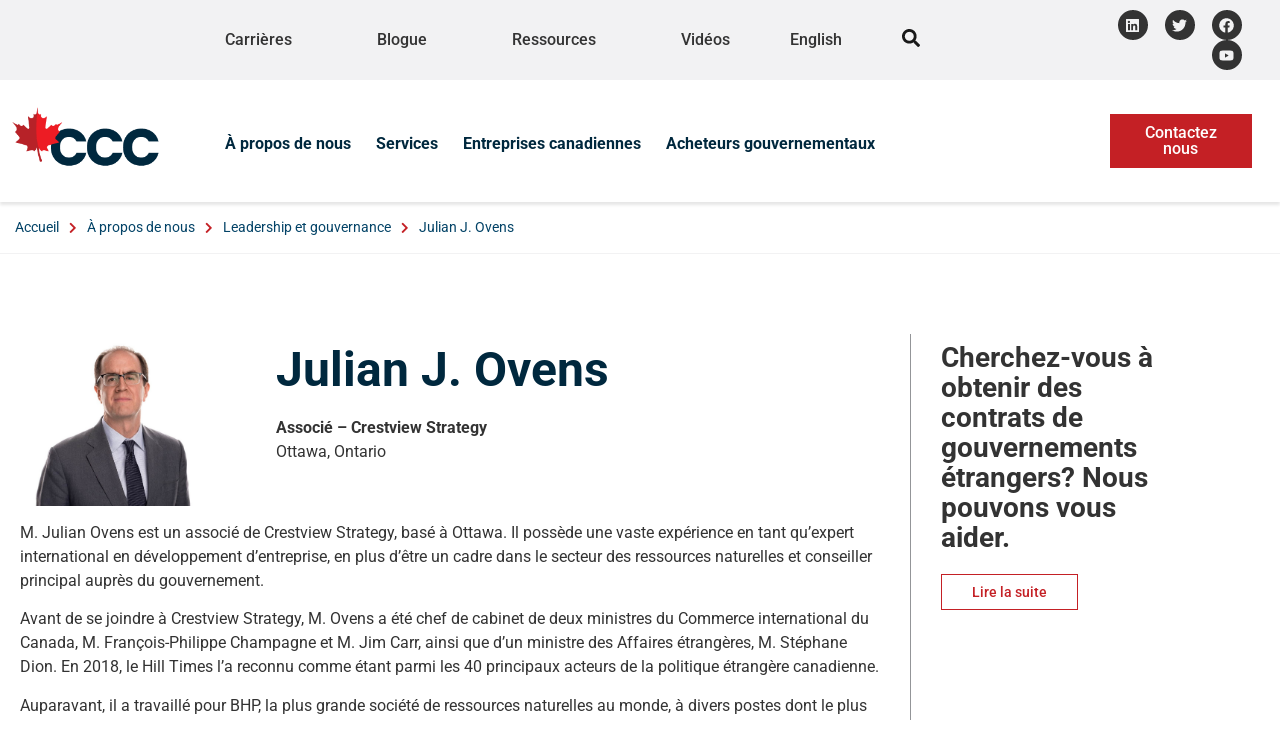

--- FILE ---
content_type: text/html; charset=UTF-8
request_url: https://www.ccc.ca/fr/a-propos/leadership-et-gouvernance/julian-j-ovens/
body_size: 37535
content:
<!DOCTYPE html>
<html lang="fr-CA">
<head><meta charset="UTF-8"><script>if(navigator.userAgent.match(/MSIE|Internet Explorer/i)||navigator.userAgent.match(/Trident\/7\..*?rv:11/i)){var href=document.location.href;if(!href.match(/[?&]nowprocket/)){if(href.indexOf("?")==-1){if(href.indexOf("#")==-1){document.location.href=href+"?nowprocket=1"}else{document.location.href=href.replace("#","?nowprocket=1#")}}else{if(href.indexOf("#")==-1){document.location.href=href+"&nowprocket=1"}else{document.location.href=href.replace("#","&nowprocket=1#")}}}}</script><script>(()=>{class RocketLazyLoadScripts{constructor(){this.v="2.0.4",this.userEvents=["keydown","keyup","mousedown","mouseup","mousemove","mouseover","mouseout","touchmove","touchstart","touchend","touchcancel","wheel","click","dblclick","input"],this.attributeEvents=["onblur","onclick","oncontextmenu","ondblclick","onfocus","onmousedown","onmouseenter","onmouseleave","onmousemove","onmouseout","onmouseover","onmouseup","onmousewheel","onscroll","onsubmit"]}async t(){this.i(),this.o(),/iP(ad|hone)/.test(navigator.userAgent)&&this.h(),this.u(),this.l(this),this.m(),this.k(this),this.p(this),this._(),await Promise.all([this.R(),this.L()]),this.lastBreath=Date.now(),this.S(this),this.P(),this.D(),this.O(),this.M(),await this.C(this.delayedScripts.normal),await this.C(this.delayedScripts.defer),await this.C(this.delayedScripts.async),await this.T(),await this.F(),await this.j(),await this.A(),window.dispatchEvent(new Event("rocket-allScriptsLoaded")),this.everythingLoaded=!0,this.lastTouchEnd&&await new Promise(t=>setTimeout(t,500-Date.now()+this.lastTouchEnd)),this.I(),this.H(),this.U(),this.W()}i(){this.CSPIssue=sessionStorage.getItem("rocketCSPIssue"),document.addEventListener("securitypolicyviolation",t=>{this.CSPIssue||"script-src-elem"!==t.violatedDirective||"data"!==t.blockedURI||(this.CSPIssue=!0,sessionStorage.setItem("rocketCSPIssue",!0))},{isRocket:!0})}o(){window.addEventListener("pageshow",t=>{this.persisted=t.persisted,this.realWindowLoadedFired=!0},{isRocket:!0}),window.addEventListener("pagehide",()=>{this.onFirstUserAction=null},{isRocket:!0})}h(){let t;function e(e){t=e}window.addEventListener("touchstart",e,{isRocket:!0}),window.addEventListener("touchend",function i(o){o.changedTouches[0]&&t.changedTouches[0]&&Math.abs(o.changedTouches[0].pageX-t.changedTouches[0].pageX)<10&&Math.abs(o.changedTouches[0].pageY-t.changedTouches[0].pageY)<10&&o.timeStamp-t.timeStamp<200&&(window.removeEventListener("touchstart",e,{isRocket:!0}),window.removeEventListener("touchend",i,{isRocket:!0}),"INPUT"===o.target.tagName&&"text"===o.target.type||(o.target.dispatchEvent(new TouchEvent("touchend",{target:o.target,bubbles:!0})),o.target.dispatchEvent(new MouseEvent("mouseover",{target:o.target,bubbles:!0})),o.target.dispatchEvent(new PointerEvent("click",{target:o.target,bubbles:!0,cancelable:!0,detail:1,clientX:o.changedTouches[0].clientX,clientY:o.changedTouches[0].clientY})),event.preventDefault()))},{isRocket:!0})}q(t){this.userActionTriggered||("mousemove"!==t.type||this.firstMousemoveIgnored?"keyup"===t.type||"mouseover"===t.type||"mouseout"===t.type||(this.userActionTriggered=!0,this.onFirstUserAction&&this.onFirstUserAction()):this.firstMousemoveIgnored=!0),"click"===t.type&&t.preventDefault(),t.stopPropagation(),t.stopImmediatePropagation(),"touchstart"===this.lastEvent&&"touchend"===t.type&&(this.lastTouchEnd=Date.now()),"click"===t.type&&(this.lastTouchEnd=0),this.lastEvent=t.type,t.composedPath&&t.composedPath()[0].getRootNode()instanceof ShadowRoot&&(t.rocketTarget=t.composedPath()[0]),this.savedUserEvents.push(t)}u(){this.savedUserEvents=[],this.userEventHandler=this.q.bind(this),this.userEvents.forEach(t=>window.addEventListener(t,this.userEventHandler,{passive:!1,isRocket:!0})),document.addEventListener("visibilitychange",this.userEventHandler,{isRocket:!0})}U(){this.userEvents.forEach(t=>window.removeEventListener(t,this.userEventHandler,{passive:!1,isRocket:!0})),document.removeEventListener("visibilitychange",this.userEventHandler,{isRocket:!0}),this.savedUserEvents.forEach(t=>{(t.rocketTarget||t.target).dispatchEvent(new window[t.constructor.name](t.type,t))})}m(){const t="return false",e=Array.from(this.attributeEvents,t=>"data-rocket-"+t),i="["+this.attributeEvents.join("],[")+"]",o="[data-rocket-"+this.attributeEvents.join("],[data-rocket-")+"]",s=(e,i,o)=>{o&&o!==t&&(e.setAttribute("data-rocket-"+i,o),e["rocket"+i]=new Function("event",o),e.setAttribute(i,t))};new MutationObserver(t=>{for(const n of t)"attributes"===n.type&&(n.attributeName.startsWith("data-rocket-")||this.everythingLoaded?n.attributeName.startsWith("data-rocket-")&&this.everythingLoaded&&this.N(n.target,n.attributeName.substring(12)):s(n.target,n.attributeName,n.target.getAttribute(n.attributeName))),"childList"===n.type&&n.addedNodes.forEach(t=>{if(t.nodeType===Node.ELEMENT_NODE)if(this.everythingLoaded)for(const i of[t,...t.querySelectorAll(o)])for(const t of i.getAttributeNames())e.includes(t)&&this.N(i,t.substring(12));else for(const e of[t,...t.querySelectorAll(i)])for(const t of e.getAttributeNames())this.attributeEvents.includes(t)&&s(e,t,e.getAttribute(t))})}).observe(document,{subtree:!0,childList:!0,attributeFilter:[...this.attributeEvents,...e]})}I(){this.attributeEvents.forEach(t=>{document.querySelectorAll("[data-rocket-"+t+"]").forEach(e=>{this.N(e,t)})})}N(t,e){const i=t.getAttribute("data-rocket-"+e);i&&(t.setAttribute(e,i),t.removeAttribute("data-rocket-"+e))}k(t){Object.defineProperty(HTMLElement.prototype,"onclick",{get(){return this.rocketonclick||null},set(e){this.rocketonclick=e,this.setAttribute(t.everythingLoaded?"onclick":"data-rocket-onclick","this.rocketonclick(event)")}})}S(t){function e(e,i){let o=e[i];e[i]=null,Object.defineProperty(e,i,{get:()=>o,set(s){t.everythingLoaded?o=s:e["rocket"+i]=o=s}})}e(document,"onreadystatechange"),e(window,"onload"),e(window,"onpageshow");try{Object.defineProperty(document,"readyState",{get:()=>t.rocketReadyState,set(e){t.rocketReadyState=e},configurable:!0}),document.readyState="loading"}catch(t){console.log("WPRocket DJE readyState conflict, bypassing")}}l(t){this.originalAddEventListener=EventTarget.prototype.addEventListener,this.originalRemoveEventListener=EventTarget.prototype.removeEventListener,this.savedEventListeners=[],EventTarget.prototype.addEventListener=function(e,i,o){o&&o.isRocket||!t.B(e,this)&&!t.userEvents.includes(e)||t.B(e,this)&&!t.userActionTriggered||e.startsWith("rocket-")||t.everythingLoaded?t.originalAddEventListener.call(this,e,i,o):(t.savedEventListeners.push({target:this,remove:!1,type:e,func:i,options:o}),"mouseenter"!==e&&"mouseleave"!==e||t.originalAddEventListener.call(this,e,t.savedUserEvents.push,o))},EventTarget.prototype.removeEventListener=function(e,i,o){o&&o.isRocket||!t.B(e,this)&&!t.userEvents.includes(e)||t.B(e,this)&&!t.userActionTriggered||e.startsWith("rocket-")||t.everythingLoaded?t.originalRemoveEventListener.call(this,e,i,o):t.savedEventListeners.push({target:this,remove:!0,type:e,func:i,options:o})}}J(t,e){this.savedEventListeners=this.savedEventListeners.filter(i=>{let o=i.type,s=i.target||window;return e!==o||t!==s||(this.B(o,s)&&(i.type="rocket-"+o),this.$(i),!1)})}H(){EventTarget.prototype.addEventListener=this.originalAddEventListener,EventTarget.prototype.removeEventListener=this.originalRemoveEventListener,this.savedEventListeners.forEach(t=>this.$(t))}$(t){t.remove?this.originalRemoveEventListener.call(t.target,t.type,t.func,t.options):this.originalAddEventListener.call(t.target,t.type,t.func,t.options)}p(t){let e;function i(e){return t.everythingLoaded?e:e.split(" ").map(t=>"load"===t||t.startsWith("load.")?"rocket-jquery-load":t).join(" ")}function o(o){function s(e){const s=o.fn[e];o.fn[e]=o.fn.init.prototype[e]=function(){return this[0]===window&&t.userActionTriggered&&("string"==typeof arguments[0]||arguments[0]instanceof String?arguments[0]=i(arguments[0]):"object"==typeof arguments[0]&&Object.keys(arguments[0]).forEach(t=>{const e=arguments[0][t];delete arguments[0][t],arguments[0][i(t)]=e})),s.apply(this,arguments),this}}if(o&&o.fn&&!t.allJQueries.includes(o)){const e={DOMContentLoaded:[],"rocket-DOMContentLoaded":[]};for(const t in e)document.addEventListener(t,()=>{e[t].forEach(t=>t())},{isRocket:!0});o.fn.ready=o.fn.init.prototype.ready=function(i){function s(){parseInt(o.fn.jquery)>2?setTimeout(()=>i.bind(document)(o)):i.bind(document)(o)}return"function"==typeof i&&(t.realDomReadyFired?!t.userActionTriggered||t.fauxDomReadyFired?s():e["rocket-DOMContentLoaded"].push(s):e.DOMContentLoaded.push(s)),o([])},s("on"),s("one"),s("off"),t.allJQueries.push(o)}e=o}t.allJQueries=[],o(window.jQuery),Object.defineProperty(window,"jQuery",{get:()=>e,set(t){o(t)}})}P(){const t=new Map;document.write=document.writeln=function(e){const i=document.currentScript,o=document.createRange(),s=i.parentElement;let n=t.get(i);void 0===n&&(n=i.nextSibling,t.set(i,n));const c=document.createDocumentFragment();o.setStart(c,0),c.appendChild(o.createContextualFragment(e)),s.insertBefore(c,n)}}async R(){return new Promise(t=>{this.userActionTriggered?t():this.onFirstUserAction=t})}async L(){return new Promise(t=>{document.addEventListener("DOMContentLoaded",()=>{this.realDomReadyFired=!0,t()},{isRocket:!0})})}async j(){return this.realWindowLoadedFired?Promise.resolve():new Promise(t=>{window.addEventListener("load",t,{isRocket:!0})})}M(){this.pendingScripts=[];this.scriptsMutationObserver=new MutationObserver(t=>{for(const e of t)e.addedNodes.forEach(t=>{"SCRIPT"!==t.tagName||t.noModule||t.isWPRocket||this.pendingScripts.push({script:t,promise:new Promise(e=>{const i=()=>{const i=this.pendingScripts.findIndex(e=>e.script===t);i>=0&&this.pendingScripts.splice(i,1),e()};t.addEventListener("load",i,{isRocket:!0}),t.addEventListener("error",i,{isRocket:!0}),setTimeout(i,1e3)})})})}),this.scriptsMutationObserver.observe(document,{childList:!0,subtree:!0})}async F(){await this.X(),this.pendingScripts.length?(await this.pendingScripts[0].promise,await this.F()):this.scriptsMutationObserver.disconnect()}D(){this.delayedScripts={normal:[],async:[],defer:[]},document.querySelectorAll("script[type$=rocketlazyloadscript]").forEach(t=>{t.hasAttribute("data-rocket-src")?t.hasAttribute("async")&&!1!==t.async?this.delayedScripts.async.push(t):t.hasAttribute("defer")&&!1!==t.defer||"module"===t.getAttribute("data-rocket-type")?this.delayedScripts.defer.push(t):this.delayedScripts.normal.push(t):this.delayedScripts.normal.push(t)})}async _(){await this.L();let t=[];document.querySelectorAll("script[type$=rocketlazyloadscript][data-rocket-src]").forEach(e=>{let i=e.getAttribute("data-rocket-src");if(i&&!i.startsWith("data:")){i.startsWith("//")&&(i=location.protocol+i);try{const o=new URL(i).origin;o!==location.origin&&t.push({src:o,crossOrigin:e.crossOrigin||"module"===e.getAttribute("data-rocket-type")})}catch(t){}}}),t=[...new Map(t.map(t=>[JSON.stringify(t),t])).values()],this.Y(t,"preconnect")}async G(t){if(await this.K(),!0!==t.noModule||!("noModule"in HTMLScriptElement.prototype))return new Promise(e=>{let i;function o(){(i||t).setAttribute("data-rocket-status","executed"),e()}try{if(navigator.userAgent.includes("Firefox/")||""===navigator.vendor||this.CSPIssue)i=document.createElement("script"),[...t.attributes].forEach(t=>{let e=t.nodeName;"type"!==e&&("data-rocket-type"===e&&(e="type"),"data-rocket-src"===e&&(e="src"),i.setAttribute(e,t.nodeValue))}),t.text&&(i.text=t.text),t.nonce&&(i.nonce=t.nonce),i.hasAttribute("src")?(i.addEventListener("load",o,{isRocket:!0}),i.addEventListener("error",()=>{i.setAttribute("data-rocket-status","failed-network"),e()},{isRocket:!0}),setTimeout(()=>{i.isConnected||e()},1)):(i.text=t.text,o()),i.isWPRocket=!0,t.parentNode.replaceChild(i,t);else{const i=t.getAttribute("data-rocket-type"),s=t.getAttribute("data-rocket-src");i?(t.type=i,t.removeAttribute("data-rocket-type")):t.removeAttribute("type"),t.addEventListener("load",o,{isRocket:!0}),t.addEventListener("error",i=>{this.CSPIssue&&i.target.src.startsWith("data:")?(console.log("WPRocket: CSP fallback activated"),t.removeAttribute("src"),this.G(t).then(e)):(t.setAttribute("data-rocket-status","failed-network"),e())},{isRocket:!0}),s?(t.fetchPriority="high",t.removeAttribute("data-rocket-src"),t.src=s):t.src="data:text/javascript;base64,"+window.btoa(unescape(encodeURIComponent(t.text)))}}catch(i){t.setAttribute("data-rocket-status","failed-transform"),e()}});t.setAttribute("data-rocket-status","skipped")}async C(t){const e=t.shift();return e?(e.isConnected&&await this.G(e),this.C(t)):Promise.resolve()}O(){this.Y([...this.delayedScripts.normal,...this.delayedScripts.defer,...this.delayedScripts.async],"preload")}Y(t,e){this.trash=this.trash||[];let i=!0;var o=document.createDocumentFragment();t.forEach(t=>{const s=t.getAttribute&&t.getAttribute("data-rocket-src")||t.src;if(s&&!s.startsWith("data:")){const n=document.createElement("link");n.href=s,n.rel=e,"preconnect"!==e&&(n.as="script",n.fetchPriority=i?"high":"low"),t.getAttribute&&"module"===t.getAttribute("data-rocket-type")&&(n.crossOrigin=!0),t.crossOrigin&&(n.crossOrigin=t.crossOrigin),t.integrity&&(n.integrity=t.integrity),t.nonce&&(n.nonce=t.nonce),o.appendChild(n),this.trash.push(n),i=!1}}),document.head.appendChild(o)}W(){this.trash.forEach(t=>t.remove())}async T(){try{document.readyState="interactive"}catch(t){}this.fauxDomReadyFired=!0;try{await this.K(),this.J(document,"readystatechange"),document.dispatchEvent(new Event("rocket-readystatechange")),await this.K(),document.rocketonreadystatechange&&document.rocketonreadystatechange(),await this.K(),this.J(document,"DOMContentLoaded"),document.dispatchEvent(new Event("rocket-DOMContentLoaded")),await this.K(),this.J(window,"DOMContentLoaded"),window.dispatchEvent(new Event("rocket-DOMContentLoaded"))}catch(t){console.error(t)}}async A(){try{document.readyState="complete"}catch(t){}try{await this.K(),this.J(document,"readystatechange"),document.dispatchEvent(new Event("rocket-readystatechange")),await this.K(),document.rocketonreadystatechange&&document.rocketonreadystatechange(),await this.K(),this.J(window,"load"),window.dispatchEvent(new Event("rocket-load")),await this.K(),window.rocketonload&&window.rocketonload(),await this.K(),this.allJQueries.forEach(t=>t(window).trigger("rocket-jquery-load")),await this.K(),this.J(window,"pageshow");const t=new Event("rocket-pageshow");t.persisted=this.persisted,window.dispatchEvent(t),await this.K(),window.rocketonpageshow&&window.rocketonpageshow({persisted:this.persisted})}catch(t){console.error(t)}}async K(){Date.now()-this.lastBreath>45&&(await this.X(),this.lastBreath=Date.now())}async X(){return document.hidden?new Promise(t=>setTimeout(t)):new Promise(t=>requestAnimationFrame(t))}B(t,e){return e===document&&"readystatechange"===t||(e===document&&"DOMContentLoaded"===t||(e===window&&"DOMContentLoaded"===t||(e===window&&"load"===t||e===window&&"pageshow"===t)))}static run(){(new RocketLazyLoadScripts).t()}}RocketLazyLoadScripts.run()})();</script>
	
		<meta name="viewport" content="width=device-width, initial-scale=1">
	<link rel="profile" href="https://gmpg.org/xfn/11">
	<meta name='robots' content='index, follow, max-image-preview:large, max-snippet:-1, max-video-preview:-1' />

<!-- Google Tag Manager for WordPress by gtm4wp.com -->
<script data-cfasync="false" data-pagespeed-no-defer>
	var gtm4wp_datalayer_name = "dataLayer";
	var dataLayer = dataLayer || [];
</script>
<!-- End Google Tag Manager for WordPress by gtm4wp.com -->
	<!-- This site is optimized with the Yoast SEO Premium plugin v23.4 (Yoast SEO v26.7) - https://yoast.com/wordpress/plugins/seo/ -->
	<title>Julian J. Ovens - Corporation commerciale canadienne (CCC)</title>
<link data-rocket-prefetch href="https://innovation.canada.ca" rel="dns-prefetch"><link rel="preload" data-rocket-preload as="image" href="https://www.ccc.ca/wp-content/uploads/2023/06/Julian-Ovens-2023-scaled-e1688478973274.jpg" fetchpriority="high">
	<link rel="canonical" href="https://www.ccc.ca/fr/a-propos/leadership-et-gouvernance/julian-j-ovens/" />
	<meta property="og:locale" content="fr_CA" />
	<meta property="og:type" content="article" />
	<meta property="og:title" content="Julian J. Ovens" />
	<meta property="og:description" content="Associé &#8211; Crestview StrategyOttawa, Ontario M. Julian Ovens est un associé de Crestview Strategy, basé à Ottawa. Il possède une vaste expérience en tant qu’expert international en développement d’entreprise, en plus d’être un cadre dans le secteur des ressources naturelles et conseiller principal auprès du gouvernement. Avant de se joindre à Crestview Strategy, M. Ovens [...]" />
	<meta property="og:url" content="https://www.ccc.ca/fr/a-propos/leadership-et-gouvernance/julian-j-ovens/" />
	<meta property="og:site_name" content="Canadian Commercial Corporation (CCC)" />
	<meta property="article:publisher" content="https://www.facebook.com/CanadianCommercialCorporation/" />
	<meta property="article:modified_time" content="2026-01-08T18:18:52+00:00" />
	<meta property="og:image" content="https://www.ccc.ca/wp-content/uploads/2023/06/Julian-Ovens-2023-scaled-e1688478973274.jpg" />
	<meta property="og:image:width" content="1536" />
	<meta property="og:image:height" content="1024" />
	<meta property="og:image:type" content="image/jpeg" />
	<meta name="twitter:card" content="summary_large_image" />
	<meta name="twitter:site" content="@CanComCorp" />
	<meta name="twitter:label1" content="Estimation du temps de lecture" />
	<meta name="twitter:data1" content="2 minutes" />
	<script type="application/ld+json" class="yoast-schema-graph">{"@context":"https://schema.org","@graph":[{"@type":"WebPage","@id":"https://www.ccc.ca/fr/a-propos/leadership-et-gouvernance/julian-j-ovens/","url":"https://www.ccc.ca/fr/a-propos/leadership-et-gouvernance/julian-j-ovens/","name":"Julian J. Ovens - Corporation commerciale canadienne (CCC)","isPartOf":{"@id":"https://www.ccc.ca/fr/#website"},"primaryImageOfPage":{"@id":"https://www.ccc.ca/fr/a-propos/leadership-et-gouvernance/julian-j-ovens/#primaryimage"},"image":{"@id":"https://www.ccc.ca/fr/a-propos/leadership-et-gouvernance/julian-j-ovens/#primaryimage"},"thumbnailUrl":"https://www.ccc.ca/wp-content/uploads/2023/06/Julian-Ovens-2023-scaled-e1688478973274.jpg","datePublished":"2020-12-22T15:55:58+00:00","dateModified":"2026-01-08T18:18:52+00:00","breadcrumb":{"@id":"https://www.ccc.ca/fr/a-propos/leadership-et-gouvernance/julian-j-ovens/#breadcrumb"},"inLanguage":"fr-CA","potentialAction":[{"@type":"ReadAction","target":["https://www.ccc.ca/fr/a-propos/leadership-et-gouvernance/julian-j-ovens/"]}]},{"@type":"ImageObject","inLanguage":"fr-CA","@id":"https://www.ccc.ca/fr/a-propos/leadership-et-gouvernance/julian-j-ovens/#primaryimage","url":"https://www.ccc.ca/wp-content/uploads/2023/06/Julian-Ovens-2023-scaled-e1688478973274.jpg","contentUrl":"https://www.ccc.ca/wp-content/uploads/2023/06/Julian-Ovens-2023-scaled-e1688478973274.jpg"},{"@type":"BreadcrumbList","@id":"https://www.ccc.ca/fr/a-propos/leadership-et-gouvernance/julian-j-ovens/#breadcrumb","itemListElement":[{"@type":"ListItem","position":1,"name":"Accueil","item":"https://www.ccc.ca/fr/"},{"@type":"ListItem","position":2,"name":"À propos de nous","item":"https://www.ccc.ca/fr/about/"},{"@type":"ListItem","position":3,"name":"Leadership et gouvernance","item":"https://www.ccc.ca/fr/about/leadership-and-governance/"},{"@type":"ListItem","position":4,"name":"Julian J. Ovens"}]},{"@type":"WebSite","@id":"https://www.ccc.ca/fr/#website","url":"https://www.ccc.ca/fr/","name":"Canadian Commercial Corporation (CCC)","description":"","publisher":{"@id":"https://www.ccc.ca/fr/#organization"},"potentialAction":[{"@type":"SearchAction","target":{"@type":"EntryPoint","urlTemplate":"https://www.ccc.ca/fr/?s={search_term_string}"},"query-input":{"@type":"PropertyValueSpecification","valueRequired":true,"valueName":"search_term_string"}}],"inLanguage":"fr-CA"},{"@type":"Organization","@id":"https://www.ccc.ca/fr/#organization","name":"The Canadian Commercial Corporation (CCC)","url":"https://www.ccc.ca/fr/","logo":{"@type":"ImageObject","inLanguage":"fr-CA","@id":"https://www.ccc.ca/fr/#/schema/logo/image/","url":"https://www.ccc.ca/wp-content/uploads/2023/05/ccc-og.png","contentUrl":"https://www.ccc.ca/wp-content/uploads/2023/05/ccc-og.png","width":1200,"height":675,"caption":"The Canadian Commercial Corporation (CCC)"},"image":{"@id":"https://www.ccc.ca/fr/#/schema/logo/image/"},"sameAs":["https://www.facebook.com/CanadianCommercialCorporation/","https://x.com/CanComCorp","https://www.linkedin.com/company/canadian-commercial-corporation/"]}]}</script>
	<!-- / Yoast SEO Premium plugin. -->


<link rel='dns-prefetch' href='//js-na3.hs-scripts.com' />

<link rel="alternate" title="oEmbed (JSON)" type="application/json+oembed" href="https://www.ccc.ca/fr/wp-json/oembed/1.0/embed?url=https%3A%2F%2Fwww.ccc.ca%2Ffr%2Fa-propos%2Fleadership-et-gouvernance%2Fjulian-j-ovens%2F" />
<link rel="alternate" title="oEmbed (XML)" type="text/xml+oembed" href="https://www.ccc.ca/fr/wp-json/oembed/1.0/embed?url=https%3A%2F%2Fwww.ccc.ca%2Ffr%2Fa-propos%2Fleadership-et-gouvernance%2Fjulian-j-ovens%2F&#038;format=xml" />
<style id='wp-img-auto-sizes-contain-inline-css'>
img:is([sizes=auto i],[sizes^="auto," i]){contain-intrinsic-size:3000px 1500px}
/*# sourceURL=wp-img-auto-sizes-contain-inline-css */
</style>
<link data-minify="1" rel='stylesheet' id='hello-elementor-theme-style-css' href='https://www.ccc.ca/wp-content/cache/min/1/wp-content/themes/hello-elementor/assets/css/theme.css?ver=1768802771' media='all' />
<link data-minify="1" rel='stylesheet' id='jet-menu-hello-css' href='https://www.ccc.ca/wp-content/cache/min/1/wp-content/plugins/jet-menu/integration/themes/hello-elementor/assets/css/style.css?ver=1768802771' media='all' />
<style id='wp-emoji-styles-inline-css'>

	img.wp-smiley, img.emoji {
		display: inline !important;
		border: none !important;
		box-shadow: none !important;
		height: 1em !important;
		width: 1em !important;
		margin: 0 0.07em !important;
		vertical-align: -0.1em !important;
		background: none !important;
		padding: 0 !important;
	}
/*# sourceURL=wp-emoji-styles-inline-css */
</style>
<link data-minify="1" rel='stylesheet' id='jet-engine-frontend-css' href='https://www.ccc.ca/wp-content/cache/min/1/wp-content/plugins/jet-engine/assets/css/frontend.css?ver=1768802771' media='all' />
<style id='filebird-block-filebird-gallery-style-inline-css'>
ul.filebird-block-filebird-gallery{margin:auto!important;padding:0!important;width:100%}ul.filebird-block-filebird-gallery.layout-grid{display:grid;grid-gap:20px;align-items:stretch;grid-template-columns:repeat(var(--columns),1fr);justify-items:stretch}ul.filebird-block-filebird-gallery.layout-grid li img{border:1px solid #ccc;box-shadow:2px 2px 6px 0 rgba(0,0,0,.3);height:100%;max-width:100%;-o-object-fit:cover;object-fit:cover;width:100%}ul.filebird-block-filebird-gallery.layout-masonry{-moz-column-count:var(--columns);-moz-column-gap:var(--space);column-gap:var(--space);-moz-column-width:var(--min-width);columns:var(--min-width) var(--columns);display:block;overflow:auto}ul.filebird-block-filebird-gallery.layout-masonry li{margin-bottom:var(--space)}ul.filebird-block-filebird-gallery li{list-style:none}ul.filebird-block-filebird-gallery li figure{height:100%;margin:0;padding:0;position:relative;width:100%}ul.filebird-block-filebird-gallery li figure figcaption{background:linear-gradient(0deg,rgba(0,0,0,.7),rgba(0,0,0,.3) 70%,transparent);bottom:0;box-sizing:border-box;color:#fff;font-size:.8em;margin:0;max-height:100%;overflow:auto;padding:3em .77em .7em;position:absolute;text-align:center;width:100%;z-index:2}ul.filebird-block-filebird-gallery li figure figcaption a{color:inherit}.fb-block-hover-animation-zoomIn figure{overflow:hidden}.fb-block-hover-animation-zoomIn figure img{transform:scale(1);transition:.3s ease-in-out}.fb-block-hover-animation-zoomIn figure:hover img{transform:scale(1.3)}.fb-block-hover-animation-shine figure{overflow:hidden;position:relative}.fb-block-hover-animation-shine figure:before{background:linear-gradient(90deg,hsla(0,0%,100%,0) 0,hsla(0,0%,100%,.3));content:"";display:block;height:100%;left:-75%;position:absolute;top:0;transform:skewX(-25deg);width:50%;z-index:2}.fb-block-hover-animation-shine figure:hover:before{animation:shine .75s}@keyframes shine{to{left:125%}}.fb-block-hover-animation-opacity figure{overflow:hidden}.fb-block-hover-animation-opacity figure img{opacity:1;transition:.3s ease-in-out}.fb-block-hover-animation-opacity figure:hover img{opacity:.5}.fb-block-hover-animation-grayscale figure img{filter:grayscale(100%);transition:.3s ease-in-out}.fb-block-hover-animation-grayscale figure:hover img{filter:grayscale(0)}

/*# sourceURL=https://www.ccc.ca/wp-content/plugins/filebird-pro/blocks/filebird-gallery/build/style-index.css */
</style>
<style id='global-styles-inline-css'>
:root{--wp--preset--aspect-ratio--square: 1;--wp--preset--aspect-ratio--4-3: 4/3;--wp--preset--aspect-ratio--3-4: 3/4;--wp--preset--aspect-ratio--3-2: 3/2;--wp--preset--aspect-ratio--2-3: 2/3;--wp--preset--aspect-ratio--16-9: 16/9;--wp--preset--aspect-ratio--9-16: 9/16;--wp--preset--color--black: #000000;--wp--preset--color--cyan-bluish-gray: #abb8c3;--wp--preset--color--white: #ffffff;--wp--preset--color--pale-pink: #f78da7;--wp--preset--color--vivid-red: #cf2e2e;--wp--preset--color--luminous-vivid-orange: #ff6900;--wp--preset--color--luminous-vivid-amber: #fcb900;--wp--preset--color--light-green-cyan: #7bdcb5;--wp--preset--color--vivid-green-cyan: #00d084;--wp--preset--color--pale-cyan-blue: #8ed1fc;--wp--preset--color--vivid-cyan-blue: #0693e3;--wp--preset--color--vivid-purple: #9b51e0;--wp--preset--gradient--vivid-cyan-blue-to-vivid-purple: linear-gradient(135deg,rgb(6,147,227) 0%,rgb(155,81,224) 100%);--wp--preset--gradient--light-green-cyan-to-vivid-green-cyan: linear-gradient(135deg,rgb(122,220,180) 0%,rgb(0,208,130) 100%);--wp--preset--gradient--luminous-vivid-amber-to-luminous-vivid-orange: linear-gradient(135deg,rgb(252,185,0) 0%,rgb(255,105,0) 100%);--wp--preset--gradient--luminous-vivid-orange-to-vivid-red: linear-gradient(135deg,rgb(255,105,0) 0%,rgb(207,46,46) 100%);--wp--preset--gradient--very-light-gray-to-cyan-bluish-gray: linear-gradient(135deg,rgb(238,238,238) 0%,rgb(169,184,195) 100%);--wp--preset--gradient--cool-to-warm-spectrum: linear-gradient(135deg,rgb(74,234,220) 0%,rgb(151,120,209) 20%,rgb(207,42,186) 40%,rgb(238,44,130) 60%,rgb(251,105,98) 80%,rgb(254,248,76) 100%);--wp--preset--gradient--blush-light-purple: linear-gradient(135deg,rgb(255,206,236) 0%,rgb(152,150,240) 100%);--wp--preset--gradient--blush-bordeaux: linear-gradient(135deg,rgb(254,205,165) 0%,rgb(254,45,45) 50%,rgb(107,0,62) 100%);--wp--preset--gradient--luminous-dusk: linear-gradient(135deg,rgb(255,203,112) 0%,rgb(199,81,192) 50%,rgb(65,88,208) 100%);--wp--preset--gradient--pale-ocean: linear-gradient(135deg,rgb(255,245,203) 0%,rgb(182,227,212) 50%,rgb(51,167,181) 100%);--wp--preset--gradient--electric-grass: linear-gradient(135deg,rgb(202,248,128) 0%,rgb(113,206,126) 100%);--wp--preset--gradient--midnight: linear-gradient(135deg,rgb(2,3,129) 0%,rgb(40,116,252) 100%);--wp--preset--font-size--small: 13px;--wp--preset--font-size--medium: 20px;--wp--preset--font-size--large: 36px;--wp--preset--font-size--x-large: 42px;--wp--preset--spacing--20: 0.44rem;--wp--preset--spacing--30: 0.67rem;--wp--preset--spacing--40: 1rem;--wp--preset--spacing--50: 1.5rem;--wp--preset--spacing--60: 2.25rem;--wp--preset--spacing--70: 3.38rem;--wp--preset--spacing--80: 5.06rem;--wp--preset--shadow--natural: 6px 6px 9px rgba(0, 0, 0, 0.2);--wp--preset--shadow--deep: 12px 12px 50px rgba(0, 0, 0, 0.4);--wp--preset--shadow--sharp: 6px 6px 0px rgba(0, 0, 0, 0.2);--wp--preset--shadow--outlined: 6px 6px 0px -3px rgb(255, 255, 255), 6px 6px rgb(0, 0, 0);--wp--preset--shadow--crisp: 6px 6px 0px rgb(0, 0, 0);}:root { --wp--style--global--content-size: 800px;--wp--style--global--wide-size: 1200px; }:where(body) { margin: 0; }.wp-site-blocks > .alignleft { float: left; margin-right: 2em; }.wp-site-blocks > .alignright { float: right; margin-left: 2em; }.wp-site-blocks > .aligncenter { justify-content: center; margin-left: auto; margin-right: auto; }:where(.wp-site-blocks) > * { margin-block-start: 24px; margin-block-end: 0; }:where(.wp-site-blocks) > :first-child { margin-block-start: 0; }:where(.wp-site-blocks) > :last-child { margin-block-end: 0; }:root { --wp--style--block-gap: 24px; }:root :where(.is-layout-flow) > :first-child{margin-block-start: 0;}:root :where(.is-layout-flow) > :last-child{margin-block-end: 0;}:root :where(.is-layout-flow) > *{margin-block-start: 24px;margin-block-end: 0;}:root :where(.is-layout-constrained) > :first-child{margin-block-start: 0;}:root :where(.is-layout-constrained) > :last-child{margin-block-end: 0;}:root :where(.is-layout-constrained) > *{margin-block-start: 24px;margin-block-end: 0;}:root :where(.is-layout-flex){gap: 24px;}:root :where(.is-layout-grid){gap: 24px;}.is-layout-flow > .alignleft{float: left;margin-inline-start: 0;margin-inline-end: 2em;}.is-layout-flow > .alignright{float: right;margin-inline-start: 2em;margin-inline-end: 0;}.is-layout-flow > .aligncenter{margin-left: auto !important;margin-right: auto !important;}.is-layout-constrained > .alignleft{float: left;margin-inline-start: 0;margin-inline-end: 2em;}.is-layout-constrained > .alignright{float: right;margin-inline-start: 2em;margin-inline-end: 0;}.is-layout-constrained > .aligncenter{margin-left: auto !important;margin-right: auto !important;}.is-layout-constrained > :where(:not(.alignleft):not(.alignright):not(.alignfull)){max-width: var(--wp--style--global--content-size);margin-left: auto !important;margin-right: auto !important;}.is-layout-constrained > .alignwide{max-width: var(--wp--style--global--wide-size);}body .is-layout-flex{display: flex;}.is-layout-flex{flex-wrap: wrap;align-items: center;}.is-layout-flex > :is(*, div){margin: 0;}body .is-layout-grid{display: grid;}.is-layout-grid > :is(*, div){margin: 0;}body{padding-top: 0px;padding-right: 0px;padding-bottom: 0px;padding-left: 0px;}a:where(:not(.wp-element-button)){text-decoration: underline;}:root :where(.wp-element-button, .wp-block-button__link){background-color: #32373c;border-width: 0;color: #fff;font-family: inherit;font-size: inherit;font-style: inherit;font-weight: inherit;letter-spacing: inherit;line-height: inherit;padding-top: calc(0.667em + 2px);padding-right: calc(1.333em + 2px);padding-bottom: calc(0.667em + 2px);padding-left: calc(1.333em + 2px);text-decoration: none;text-transform: inherit;}.has-black-color{color: var(--wp--preset--color--black) !important;}.has-cyan-bluish-gray-color{color: var(--wp--preset--color--cyan-bluish-gray) !important;}.has-white-color{color: var(--wp--preset--color--white) !important;}.has-pale-pink-color{color: var(--wp--preset--color--pale-pink) !important;}.has-vivid-red-color{color: var(--wp--preset--color--vivid-red) !important;}.has-luminous-vivid-orange-color{color: var(--wp--preset--color--luminous-vivid-orange) !important;}.has-luminous-vivid-amber-color{color: var(--wp--preset--color--luminous-vivid-amber) !important;}.has-light-green-cyan-color{color: var(--wp--preset--color--light-green-cyan) !important;}.has-vivid-green-cyan-color{color: var(--wp--preset--color--vivid-green-cyan) !important;}.has-pale-cyan-blue-color{color: var(--wp--preset--color--pale-cyan-blue) !important;}.has-vivid-cyan-blue-color{color: var(--wp--preset--color--vivid-cyan-blue) !important;}.has-vivid-purple-color{color: var(--wp--preset--color--vivid-purple) !important;}.has-black-background-color{background-color: var(--wp--preset--color--black) !important;}.has-cyan-bluish-gray-background-color{background-color: var(--wp--preset--color--cyan-bluish-gray) !important;}.has-white-background-color{background-color: var(--wp--preset--color--white) !important;}.has-pale-pink-background-color{background-color: var(--wp--preset--color--pale-pink) !important;}.has-vivid-red-background-color{background-color: var(--wp--preset--color--vivid-red) !important;}.has-luminous-vivid-orange-background-color{background-color: var(--wp--preset--color--luminous-vivid-orange) !important;}.has-luminous-vivid-amber-background-color{background-color: var(--wp--preset--color--luminous-vivid-amber) !important;}.has-light-green-cyan-background-color{background-color: var(--wp--preset--color--light-green-cyan) !important;}.has-vivid-green-cyan-background-color{background-color: var(--wp--preset--color--vivid-green-cyan) !important;}.has-pale-cyan-blue-background-color{background-color: var(--wp--preset--color--pale-cyan-blue) !important;}.has-vivid-cyan-blue-background-color{background-color: var(--wp--preset--color--vivid-cyan-blue) !important;}.has-vivid-purple-background-color{background-color: var(--wp--preset--color--vivid-purple) !important;}.has-black-border-color{border-color: var(--wp--preset--color--black) !important;}.has-cyan-bluish-gray-border-color{border-color: var(--wp--preset--color--cyan-bluish-gray) !important;}.has-white-border-color{border-color: var(--wp--preset--color--white) !important;}.has-pale-pink-border-color{border-color: var(--wp--preset--color--pale-pink) !important;}.has-vivid-red-border-color{border-color: var(--wp--preset--color--vivid-red) !important;}.has-luminous-vivid-orange-border-color{border-color: var(--wp--preset--color--luminous-vivid-orange) !important;}.has-luminous-vivid-amber-border-color{border-color: var(--wp--preset--color--luminous-vivid-amber) !important;}.has-light-green-cyan-border-color{border-color: var(--wp--preset--color--light-green-cyan) !important;}.has-vivid-green-cyan-border-color{border-color: var(--wp--preset--color--vivid-green-cyan) !important;}.has-pale-cyan-blue-border-color{border-color: var(--wp--preset--color--pale-cyan-blue) !important;}.has-vivid-cyan-blue-border-color{border-color: var(--wp--preset--color--vivid-cyan-blue) !important;}.has-vivid-purple-border-color{border-color: var(--wp--preset--color--vivid-purple) !important;}.has-vivid-cyan-blue-to-vivid-purple-gradient-background{background: var(--wp--preset--gradient--vivid-cyan-blue-to-vivid-purple) !important;}.has-light-green-cyan-to-vivid-green-cyan-gradient-background{background: var(--wp--preset--gradient--light-green-cyan-to-vivid-green-cyan) !important;}.has-luminous-vivid-amber-to-luminous-vivid-orange-gradient-background{background: var(--wp--preset--gradient--luminous-vivid-amber-to-luminous-vivid-orange) !important;}.has-luminous-vivid-orange-to-vivid-red-gradient-background{background: var(--wp--preset--gradient--luminous-vivid-orange-to-vivid-red) !important;}.has-very-light-gray-to-cyan-bluish-gray-gradient-background{background: var(--wp--preset--gradient--very-light-gray-to-cyan-bluish-gray) !important;}.has-cool-to-warm-spectrum-gradient-background{background: var(--wp--preset--gradient--cool-to-warm-spectrum) !important;}.has-blush-light-purple-gradient-background{background: var(--wp--preset--gradient--blush-light-purple) !important;}.has-blush-bordeaux-gradient-background{background: var(--wp--preset--gradient--blush-bordeaux) !important;}.has-luminous-dusk-gradient-background{background: var(--wp--preset--gradient--luminous-dusk) !important;}.has-pale-ocean-gradient-background{background: var(--wp--preset--gradient--pale-ocean) !important;}.has-electric-grass-gradient-background{background: var(--wp--preset--gradient--electric-grass) !important;}.has-midnight-gradient-background{background: var(--wp--preset--gradient--midnight) !important;}.has-small-font-size{font-size: var(--wp--preset--font-size--small) !important;}.has-medium-font-size{font-size: var(--wp--preset--font-size--medium) !important;}.has-large-font-size{font-size: var(--wp--preset--font-size--large) !important;}.has-x-large-font-size{font-size: var(--wp--preset--font-size--x-large) !important;}
:root :where(.wp-block-pullquote){font-size: 1.5em;line-height: 1.6;}
/*# sourceURL=global-styles-inline-css */
</style>
<link data-minify="1" rel='stylesheet' id='mw_breadcrumb_css-css' href='https://www.ccc.ca/wp-content/cache/min/1/wp-content/plugins/marsworks-breadcrumbs/assets/styles/main.css?ver=1768802771' media='all' />
<link rel='stylesheet' id='wpml-legacy-horizontal-list-0-css' href='https://www.ccc.ca/wp-content/plugins/sitepress-multilingual-cms/templates/language-switchers/legacy-list-horizontal/style.min.css?ver=1' media='all' />
<link rel='stylesheet' id='wpml-menu-item-0-css' href='https://www.ccc.ca/wp-content/plugins/sitepress-multilingual-cms/templates/language-switchers/menu-item/style.min.css?ver=1' media='all' />
<link data-minify="1" rel='stylesheet' id='hello-elementor-css' href='https://www.ccc.ca/wp-content/cache/min/1/wp-content/themes/hello-elementor/assets/css/reset.css?ver=1768802771' media='all' />
<link data-minify="1" rel='stylesheet' id='hello-elementor-header-footer-css' href='https://www.ccc.ca/wp-content/cache/min/1/wp-content/themes/hello-elementor/assets/css/header-footer.css?ver=1768802771' media='all' />
<link data-minify="1" rel='stylesheet' id='font-awesome-all-css' href='https://www.ccc.ca/wp-content/cache/min/1/wp-content/plugins/jet-menu/assets/public/lib/font-awesome/css/all.min.css?ver=1768802771' media='all' />
<link rel='stylesheet' id='font-awesome-v4-shims-css' href='https://www.ccc.ca/wp-content/plugins/jet-menu/assets/public/lib/font-awesome/css/v4-shims.min.css?ver=5.12.0' media='all' />
<link data-minify="1" rel='stylesheet' id='jet-menu-public-styles-css' href='https://www.ccc.ca/wp-content/cache/min/1/wp-content/plugins/jet-menu/assets/public/css/public.css?ver=1768802771' media='all' />
<link data-minify="1" rel='stylesheet' id='jet-menu-general-css' href='https://www.ccc.ca/wp-content/cache/min/1/wp-content/uploads/jet-menu/jet-menu-general.css?ver=1768802771' media='all' />
<link rel='stylesheet' id='elementor-frontend-css' href='https://www.ccc.ca/wp-content/uploads/elementor/css/custom-frontend.min.css?ver=1768802770' media='all' />
<link rel='stylesheet' id='widget-nav-menu-css' href='https://www.ccc.ca/wp-content/uploads/elementor/css/custom-pro-widget-nav-menu.min.css?ver=1768802770' media='all' />
<link rel='stylesheet' id='widget-social-icons-css' href='https://www.ccc.ca/wp-content/plugins/elementor/assets/css/widget-social-icons.min.css?ver=3.34.1' media='all' />
<link rel='stylesheet' id='e-apple-webkit-css' href='https://www.ccc.ca/wp-content/uploads/elementor/css/custom-apple-webkit.min.css?ver=1768802770' media='all' />
<link rel='stylesheet' id='e-sticky-css' href='https://www.ccc.ca/wp-content/plugins/elementor-pro/assets/css/modules/sticky.min.css?ver=3.34.0' media='all' />
<link rel='stylesheet' id='widget-image-css' href='https://www.ccc.ca/wp-content/plugins/elementor/assets/css/widget-image.min.css?ver=3.34.1' media='all' />
<link rel='stylesheet' id='widget-heading-css' href='https://www.ccc.ca/wp-content/plugins/elementor/assets/css/widget-heading.min.css?ver=3.34.1' media='all' />
<link rel='stylesheet' id='widget-divider-css' href='https://www.ccc.ca/wp-content/plugins/elementor/assets/css/widget-divider.min.css?ver=3.34.1' media='all' />
<link rel='stylesheet' id='e-popup-css' href='https://www.ccc.ca/wp-content/plugins/elementor-pro/assets/css/conditionals/popup.min.css?ver=3.34.0' media='all' />
<link rel='stylesheet' id='e-animation-slideInUp-css' href='https://www.ccc.ca/wp-content/plugins/elementor/assets/lib/animations/styles/slideInUp.min.css?ver=3.34.1' media='all' />
<link rel='stylesheet' id='elementor-post-25350-css' href='https://www.ccc.ca/wp-content/uploads/elementor/css/post-25350.css?ver=1768802770' media='all' />
<link data-minify="1" rel='stylesheet' id='filebird-elementor-frontend-css' href='https://www.ccc.ca/wp-content/cache/min/1/wp-content/plugins/filebird-pro/includes/PageBuilders/Elementor/assets/css/frontend.css?ver=1768802771' media='all' />
<link rel='stylesheet' id='elementor-post-9893-css' href='https://www.ccc.ca/wp-content/uploads/elementor/css/post-9893.css?ver=1768802840' media='all' />
<link rel='stylesheet' id='elementor-post-25357-css' href='https://www.ccc.ca/wp-content/uploads/elementor/css/post-25357.css?ver=1768802770' media='all' />
<link rel='stylesheet' id='elementor-post-25366-css' href='https://www.ccc.ca/wp-content/uploads/elementor/css/post-25366.css?ver=1768802770' media='all' />
<link rel='stylesheet' id='elementor-post-25388-css' href='https://www.ccc.ca/wp-content/uploads/elementor/css/post-25388.css?ver=1768802840' media='all' />
<link rel='stylesheet' id='elementor-post-30726-css' href='https://www.ccc.ca/wp-content/uploads/elementor/css/post-30726.css?ver=1768802770' media='all' />
<link rel='stylesheet' id='elementor-post-12772-css' href='https://www.ccc.ca/wp-content/uploads/elementor/css/post-12772.css?ver=1768802770' media='all' />
<link data-minify="1" rel='stylesheet' id='hello-elementor-child-style-css' href='https://www.ccc.ca/wp-content/cache/min/1/wp-content/themes/hello-theme-child-ccc/style.css?ver=1768802771' media='all' />
<link data-minify="1" rel='stylesheet' id='elementor-gf-local-roboto-css' href='https://www.ccc.ca/wp-content/cache/min/1/wp-content/uploads/elementor/google-fonts/css/roboto.css?ver=1768802771' media='all' />
<link data-minify="1" rel='stylesheet' id='elementor-gf-local-lato-css' href='https://www.ccc.ca/wp-content/cache/min/1/wp-content/uploads/elementor/google-fonts/css/lato.css?ver=1768802771' media='all' />
<script src="https://www.ccc.ca/wp-includes/js/jquery/jquery.min.js?ver=3.7.1" id="jquery-core-js" data-rocket-defer defer></script>
<script src="https://www.ccc.ca/wp-includes/js/jquery/jquery-migrate.min.js?ver=3.4.1" id="jquery-migrate-js" data-rocket-defer defer></script>
<link rel="https://api.w.org/" href="https://www.ccc.ca/fr/wp-json/" /><link rel="alternate" title="JSON" type="application/json" href="https://www.ccc.ca/fr/wp-json/wp/v2/pages/9893" /><link rel="EditURI" type="application/rsd+xml" title="RSD" href="https://www.ccc.ca/xmlrpc.php?rsd" />
<link rel='shortlink' href='https://www.ccc.ca/fr/?p=9893' />
<meta name="generator" content="WPML ver:4.8.6 stt:1,4;" />
			<!-- DO NOT COPY THIS SNIPPET! Start of Page Analytics Tracking for HubSpot WordPress plugin v11.3.37-->
			<script type="rocketlazyloadscript" class="hsq-set-content-id" data-content-id="standard-page">
				var _hsq = _hsq || [];
				_hsq.push(["setContentType", "standard-page"]);
			</script>
			<!-- DO NOT COPY THIS SNIPPET! End of Page Analytics Tracking for HubSpot WordPress plugin -->
			
<!-- Google Tag Manager for WordPress by gtm4wp.com -->
<!-- GTM Container placement set to footer -->
<script data-cfasync="false" data-pagespeed-no-defer>
	var dataLayer_content = {"pagePostType":"page","pagePostType2":"single-page","pagePostAuthor":"Anthony Whalen"};
	dataLayer.push( dataLayer_content );
</script>
<script type="rocketlazyloadscript" data-cfasync="false" data-pagespeed-no-defer>
(function(w,d,s,l,i){w[l]=w[l]||[];w[l].push({'gtm.start':
new Date().getTime(),event:'gtm.js'});var f=d.getElementsByTagName(s)[0],
j=d.createElement(s),dl=l!='dataLayer'?'&l='+l:'';j.async=true;j.src=
'//www.googletagmanager.com/gtm.js?id='+i+dl;f.parentNode.insertBefore(j,f);
})(window,document,'script','dataLayer','GTM-M5WMZ7K');
</script>
<script type="rocketlazyloadscript" data-cfasync="false" data-pagespeed-no-defer>
(function(w,d,s,l,i){w[l]=w[l]||[];w[l].push({'gtm.start':
new Date().getTime(),event:'gtm.js'});var f=d.getElementsByTagName(s)[0],
j=d.createElement(s),dl=l!='dataLayer'?'&l='+l:'';j.async=true;j.src=
'//www.googletagmanager.com/gtm.js?id='+i+dl;f.parentNode.insertBefore(j,f);
})(window,document,'script','dataLayer','GTM-PH96B2ZN');
</script>
<!-- End Google Tag Manager for WordPress by gtm4wp.com --><meta name="generator" content="Elementor 3.34.1; features: e_font_icon_svg, additional_custom_breakpoints; settings: css_print_method-external, google_font-enabled, font_display-swap">
			<style>
				.e-con.e-parent:nth-of-type(n+4):not(.e-lazyloaded):not(.e-no-lazyload),
				.e-con.e-parent:nth-of-type(n+4):not(.e-lazyloaded):not(.e-no-lazyload) * {
					background-image: none !important;
				}
				@media screen and (max-height: 1024px) {
					.e-con.e-parent:nth-of-type(n+3):not(.e-lazyloaded):not(.e-no-lazyload),
					.e-con.e-parent:nth-of-type(n+3):not(.e-lazyloaded):not(.e-no-lazyload) * {
						background-image: none !important;
					}
				}
				@media screen and (max-height: 640px) {
					.e-con.e-parent:nth-of-type(n+2):not(.e-lazyloaded):not(.e-no-lazyload),
					.e-con.e-parent:nth-of-type(n+2):not(.e-lazyloaded):not(.e-no-lazyload) * {
						background-image: none !important;
					}
				}
			</style>
			<link rel="icon" href="https://www.ccc.ca/wp-content/uploads/2023/04/ccc-favicon-150x150.png" sizes="32x32" />
<link rel="icon" href="https://www.ccc.ca/wp-content/uploads/2023/04/ccc-favicon.png" sizes="192x192" />
<link rel="apple-touch-icon" href="https://www.ccc.ca/wp-content/uploads/2023/04/ccc-favicon.png" />
<meta name="msapplication-TileImage" content="https://www.ccc.ca/wp-content/uploads/2023/04/ccc-favicon.png" />
		<style id="wp-custom-css">
			.elementor-widget-heading .elementor-heading-title[class*=elementor-size-]>a:hover, 
.elementor-widget-heading .elementor-heading-title[class*=elementor-size-]>a:focus 
{
	color: #007FAD;	
}

span.jet-search-filter__submit-text {
	width: 1px; 
	height: 1px;
  overflow: hidden;
	display: inline-block;
}		</style>
			<script type="application/ld+json">
    {
      "@context": "https://schema.org/",
      	"@type": "Corporation",
      	"legalName": "The Canadian Commercial Corporation (CCC)",
	  	"description": "The Canadian Commercial Corporation (CCC) offers commercial advocacy, collaborative project development, and foreign contracting expertise.",
		"url": "https://www.ccc.ca",
       "address": {
         "@type": "PostalAddress",
         "streetAddress": "350 Albert Street, Suite 700",
         "addressLocality": "Ottawa",
         "addressRegion": "ON",
         "postalCode": "K1A 0S6",
         "addressCountry": "CA"
       },
	   "logo" : "https://www.ccc.ca/wp-content/uploads/2021/01/CCC_Logo_EF.png"
    }
    </script>
	<!-- Widget Stylesheet Link -->
    <link rel="stylesheet" href="https://innovation.canada.ca/innovation/resource/icBbfWidget_v1/bbf-widget.css">
<style id="wpr-lazyload-bg-container"></style><style id="wpr-lazyload-bg-exclusion"></style>
<noscript>
<style id="wpr-lazyload-bg-nostyle"></style>
</noscript>
<script type="application/javascript">const rocket_pairs = []; const rocket_excluded_pairs = [];</script><meta name="generator" content="WP Rocket 3.20.3" data-wpr-features="wpr_lazyload_css_bg_img wpr_delay_js wpr_defer_js wpr_minify_js wpr_preconnect_external_domains wpr_oci wpr_minify_css wpr_preload_links wpr_desktop" /></head>

<body class="wp-singular page-template-default page page-id-9893 page-child parent-pageid-391 wp-custom-logo wp-embed-responsive wp-theme-hello-elementor wp-child-theme-hello-theme-child-ccc hello-elementor-default jet-desktop-menu-active elementor-default elementor-kit-25350 elementor-page elementor-page-9893 elementor-page-25388">


<a class="skip-link screen-reader-text" href="#content">
	Passer au contenu</a>

		<header  data-elementor-type="header" data-elementor-id="25357" class="elementor elementor-25357 elementor-25353 elementor-location-header" data-elementor-post-type="elementor_library">
					<section class="elementor-section elementor-top-section elementor-element elementor-element-e377411 elementor-hidden-tablet elementor-hidden-mobile elementor-section-boxed elementor-section-height-default elementor-section-height-default" data-id="e377411" data-element_type="section" data-settings="{&quot;background_background&quot;:&quot;classic&quot;,&quot;sticky&quot;:&quot;top&quot;,&quot;sticky_on&quot;:[&quot;desktop&quot;,&quot;laptop&quot;],&quot;sticky_offset&quot;:0,&quot;sticky_effects_offset&quot;:0,&quot;sticky_anchor_link_offset&quot;:0}">
						<div  class="elementor-container elementor-column-gap-default">
					<div class="elementor-column elementor-col-33 elementor-top-column elementor-element elementor-element-d665298" data-id="d665298" data-element_type="column">
			<div class="elementor-widget-wrap">
							</div>
		</div>
				<div class="elementor-column elementor-col-33 elementor-top-column elementor-element elementor-element-fc49df9" data-id="fc49df9" data-element_type="column">
			<div class="elementor-widget-wrap elementor-element-populated">
						<div class="elementor-element elementor-element-1cb9266 elementor-nav-menu__align-start elementor-widget__width-auto elementor-hidden-tablet elementor-hidden-phone elementor-nav-menu--dropdown-tablet elementor-nav-menu__text-align-aside elementor-nav-menu--toggle elementor-nav-menu--burger elementor-widget elementor-widget-nav-menu" data-id="1cb9266" data-element_type="widget" data-settings="{&quot;layout&quot;:&quot;horizontal&quot;,&quot;submenu_icon&quot;:{&quot;value&quot;:&quot;&lt;svg aria-hidden=\&quot;true\&quot; class=\&quot;e-font-icon-svg e-fas-caret-down\&quot; viewBox=\&quot;0 0 320 512\&quot; xmlns=\&quot;http:\/\/www.w3.org\/2000\/svg\&quot;&gt;&lt;path d=\&quot;M31.3 192h257.3c17.8 0 26.7 21.5 14.1 34.1L174.1 354.8c-7.8 7.8-20.5 7.8-28.3 0L17.2 226.1C4.6 213.5 13.5 192 31.3 192z\&quot;&gt;&lt;\/path&gt;&lt;\/svg&gt;&quot;,&quot;library&quot;:&quot;fa-solid&quot;},&quot;toggle&quot;:&quot;burger&quot;}" data-widget_type="nav-menu.default">
				<div class="elementor-widget-container">
								<nav aria-label="Menu" class="elementor-nav-menu--main elementor-nav-menu__container elementor-nav-menu--layout-horizontal e--pointer-underline e--animation-fade">
				<ul id="menu-1-1cb9266" class="elementor-nav-menu"><li class="menu-item menu-item-type-post_type menu-item-object-page menu-item-25061"><a href="https://www.ccc.ca/fr/carrieres/" class="elementor-item">Carrières</a></li>
<li class="menu-item menu-item-type-custom menu-item-object-custom menu-item-14263"><a href="/fr/perspectives-pour-les-exportateurs/" class="elementor-item">Blogue</a></li>
<li class="menu-item menu-item-type-custom menu-item-object-custom menu-item-24072"><a href="/fr/ressources/" class="elementor-item">Ressources</a></li>
<li class="menu-item menu-item-type-custom menu-item-object-custom menu-item-34958"><a href="/fr/videos/" class="elementor-item">Vidéos</a></li>
</ul>			</nav>
					<div class="elementor-menu-toggle" role="button" tabindex="0" aria-label="Permuter le menu" aria-expanded="false">
			<svg aria-hidden="true" role="presentation" class="elementor-menu-toggle__icon--open e-font-icon-svg e-eicon-menu-bar" viewBox="0 0 1000 1000" xmlns="http://www.w3.org/2000/svg"><path d="M104 333H896C929 333 958 304 958 271S929 208 896 208H104C71 208 42 237 42 271S71 333 104 333ZM104 583H896C929 583 958 554 958 521S929 458 896 458H104C71 458 42 487 42 521S71 583 104 583ZM104 833H896C929 833 958 804 958 771S929 708 896 708H104C71 708 42 737 42 771S71 833 104 833Z"></path></svg><svg aria-hidden="true" role="presentation" class="elementor-menu-toggle__icon--close e-font-icon-svg e-eicon-close" viewBox="0 0 1000 1000" xmlns="http://www.w3.org/2000/svg"><path d="M742 167L500 408 258 167C246 154 233 150 217 150 196 150 179 158 167 167 154 179 150 196 150 212 150 229 154 242 171 254L408 500 167 742C138 771 138 800 167 829 196 858 225 858 254 829L496 587 738 829C750 842 767 846 783 846 800 846 817 842 829 829 842 817 846 804 846 783 846 767 842 750 829 737L588 500 833 258C863 229 863 200 833 171 804 137 775 137 742 167Z"></path></svg>		</div>
					<nav class="elementor-nav-menu--dropdown elementor-nav-menu__container" aria-hidden="true">
				<ul id="menu-2-1cb9266" class="elementor-nav-menu"><li class="menu-item menu-item-type-post_type menu-item-object-page menu-item-25061"><a href="https://www.ccc.ca/fr/carrieres/" class="elementor-item" tabindex="-1">Carrières</a></li>
<li class="menu-item menu-item-type-custom menu-item-object-custom menu-item-14263"><a href="/fr/perspectives-pour-les-exportateurs/" class="elementor-item" tabindex="-1">Blogue</a></li>
<li class="menu-item menu-item-type-custom menu-item-object-custom menu-item-24072"><a href="/fr/ressources/" class="elementor-item" tabindex="-1">Ressources</a></li>
<li class="menu-item menu-item-type-custom menu-item-object-custom menu-item-34958"><a href="/fr/videos/" class="elementor-item" tabindex="-1">Vidéos</a></li>
</ul>			</nav>
						</div>
				</div>
				<div class="elementor-element elementor-element-281c259 elementor-nav-menu__align-start elementor-widget__width-auto elementor-hidden-tablet elementor-hidden-mobile elementor-nav-menu--dropdown-tablet elementor-nav-menu__text-align-aside elementor-nav-menu--toggle elementor-nav-menu--burger elementor-widget elementor-widget-nav-menu" data-id="281c259" data-element_type="widget" data-settings="{&quot;layout&quot;:&quot;horizontal&quot;,&quot;submenu_icon&quot;:{&quot;value&quot;:&quot;&lt;svg aria-hidden=\&quot;true\&quot; class=\&quot;e-font-icon-svg e-fas-caret-down\&quot; viewBox=\&quot;0 0 320 512\&quot; xmlns=\&quot;http:\/\/www.w3.org\/2000\/svg\&quot;&gt;&lt;path d=\&quot;M31.3 192h257.3c17.8 0 26.7 21.5 14.1 34.1L174.1 354.8c-7.8 7.8-20.5 7.8-28.3 0L17.2 226.1C4.6 213.5 13.5 192 31.3 192z\&quot;&gt;&lt;\/path&gt;&lt;\/svg&gt;&quot;,&quot;library&quot;:&quot;fa-solid&quot;},&quot;toggle&quot;:&quot;burger&quot;}" data-widget_type="nav-menu.default">
				<div class="elementor-widget-container">
								<nav aria-label="Menu" class="elementor-nav-menu--main elementor-nav-menu__container elementor-nav-menu--layout-horizontal e--pointer-underline e--animation-fade">
				<ul id="menu-1-281c259" class="elementor-nav-menu"><li class="menu-item wpml-ls-slot-133 wpml-ls-item wpml-ls-item-en wpml-ls-menu-item wpml-ls-first-item wpml-ls-last-item menu-item-type-wpml_ls_menu_item menu-item-object-wpml_ls_menu_item menu-item-wpml-ls-133-en"><a href="https://www.ccc.ca/en/about/leadership-and-governance/julian-j-ovens/" title="Switch to English" aria-label="Switch to English" role="menuitem" class="elementor-item"><span class="wpml-ls-native" lang="en">English</span></a></li>
</ul>			</nav>
					<div class="elementor-menu-toggle" role="button" tabindex="0" aria-label="Permuter le menu" aria-expanded="false">
			<svg aria-hidden="true" role="presentation" class="elementor-menu-toggle__icon--open e-font-icon-svg e-eicon-menu-bar" viewBox="0 0 1000 1000" xmlns="http://www.w3.org/2000/svg"><path d="M104 333H896C929 333 958 304 958 271S929 208 896 208H104C71 208 42 237 42 271S71 333 104 333ZM104 583H896C929 583 958 554 958 521S929 458 896 458H104C71 458 42 487 42 521S71 583 104 583ZM104 833H896C929 833 958 804 958 771S929 708 896 708H104C71 708 42 737 42 771S71 833 104 833Z"></path></svg><svg aria-hidden="true" role="presentation" class="elementor-menu-toggle__icon--close e-font-icon-svg e-eicon-close" viewBox="0 0 1000 1000" xmlns="http://www.w3.org/2000/svg"><path d="M742 167L500 408 258 167C246 154 233 150 217 150 196 150 179 158 167 167 154 179 150 196 150 212 150 229 154 242 171 254L408 500 167 742C138 771 138 800 167 829 196 858 225 858 254 829L496 587 738 829C750 842 767 846 783 846 800 846 817 842 829 829 842 817 846 804 846 783 846 767 842 750 829 737L588 500 833 258C863 229 863 200 833 171 804 137 775 137 742 167Z"></path></svg>		</div>
					<nav class="elementor-nav-menu--dropdown elementor-nav-menu__container" aria-hidden="true">
				<ul id="menu-2-281c259" class="elementor-nav-menu"><li class="menu-item wpml-ls-slot-133 wpml-ls-item wpml-ls-item-en wpml-ls-menu-item wpml-ls-first-item wpml-ls-last-item menu-item-type-wpml_ls_menu_item menu-item-object-wpml_ls_menu_item menu-item-wpml-ls-133-en"><a href="https://www.ccc.ca/en/about/leadership-and-governance/julian-j-ovens/" title="Switch to English" aria-label="Switch to English" role="menuitem" class="elementor-item" tabindex="-1"><span class="wpml-ls-native" lang="en">English</span></a></li>
</ul>			</nav>
						</div>
				</div>
				<div class="elementor-element elementor-element-96ee5d4 elementor-widget__width-auto elementor-view-default elementor-widget elementor-widget-icon" data-id="96ee5d4" data-element_type="widget" data-widget_type="icon.default">
				<div class="elementor-widget-container">
							<div class="elementor-icon-wrapper">
			<a class="elementor-icon" href="#elementor-action%3Aaction%3Dpopup%3Aopen%26settings%3DeyJpZCI6NzczMSwidG9nZ2xlIjpmYWxzZX0%3D" title="search">
			<svg aria-hidden="true" class="e-font-icon-svg e-fas-search" viewBox="0 0 512 512" xmlns="http://www.w3.org/2000/svg"><path d="M505 442.7L405.3 343c-4.5-4.5-10.6-7-17-7H372c27.6-35.3 44-79.7 44-128C416 93.1 322.9 0 208 0S0 93.1 0 208s93.1 208 208 208c48.3 0 92.7-16.4 128-44v16.3c0 6.4 2.5 12.5 7 17l99.7 99.7c9.4 9.4 24.6 9.4 33.9 0l28.3-28.3c9.4-9.4 9.4-24.6.1-34zM208 336c-70.7 0-128-57.2-128-128 0-70.7 57.2-128 128-128 70.7 0 128 57.2 128 128 0 70.7-57.2 128-128 128z"></path></svg>			</a>
		</div>
						</div>
				</div>
				<div class="elementor-element elementor-element-ea58a6a elementor-widget__width-auto elementor-hidden-desktop elementor-hidden-laptop elementor-widget elementor-widget-text-editor" data-id="ea58a6a" data-element_type="widget" data-widget_type="text-editor.default">
				<div class="elementor-widget-container">
									<a class="ccc-lang-switcher" href="https://www.ccc.ca/en/about/leadership-and-governance/julian-j-ovens/">EN</a>								</div>
				</div>
					</div>
		</div>
				<div class="elementor-column elementor-col-33 elementor-top-column elementor-element elementor-element-b6fa379" data-id="b6fa379" data-element_type="column">
			<div class="elementor-widget-wrap elementor-element-populated">
						<div class="elementor-element elementor-element-3cca9ac elementor-shape-circle e-grid-align-right elementor-widget__width-inherit elementor-hidden-tablet elementor-hidden-mobile elementor-grid-0 elementor-widget elementor-widget-social-icons" data-id="3cca9ac" data-element_type="widget" data-widget_type="social-icons.default">
				<div class="elementor-widget-container">
							<div class="elementor-social-icons-wrapper elementor-grid" role="list">
							<span class="elementor-grid-item" role="listitem">
					<a class="elementor-icon elementor-social-icon elementor-social-icon-linkedin elementor-repeater-item-cd3207e" href="https://www.linkedin.com/company/canadian-commercial-corporation/" target="_blank">
						<span class="elementor-screen-only">Linkedin</span>
						<svg aria-hidden="true" class="e-font-icon-svg e-fab-linkedin" viewBox="0 0 448 512" xmlns="http://www.w3.org/2000/svg"><path d="M416 32H31.9C14.3 32 0 46.5 0 64.3v383.4C0 465.5 14.3 480 31.9 480H416c17.6 0 32-14.5 32-32.3V64.3c0-17.8-14.4-32.3-32-32.3zM135.4 416H69V202.2h66.5V416zm-33.2-243c-21.3 0-38.5-17.3-38.5-38.5S80.9 96 102.2 96c21.2 0 38.5 17.3 38.5 38.5 0 21.3-17.2 38.5-38.5 38.5zm282.1 243h-66.4V312c0-24.8-.5-56.7-34.5-56.7-34.6 0-39.9 27-39.9 54.9V416h-66.4V202.2h63.7v29.2h.9c8.9-16.8 30.6-34.5 62.9-34.5 67.2 0 79.7 44.3 79.7 101.9V416z"></path></svg>					</a>
				</span>
							<span class="elementor-grid-item" role="listitem">
					<a class="elementor-icon elementor-social-icon elementor-social-icon-twitter elementor-repeater-item-92c0d2e" href="https://twitter.com/CanComCorp" target="_blank">
						<span class="elementor-screen-only">Twitter</span>
						<svg aria-hidden="true" class="e-font-icon-svg e-fab-twitter" viewBox="0 0 512 512" xmlns="http://www.w3.org/2000/svg"><path d="M459.37 151.716c.325 4.548.325 9.097.325 13.645 0 138.72-105.583 298.558-298.558 298.558-59.452 0-114.68-17.219-161.137-47.106 8.447.974 16.568 1.299 25.34 1.299 49.055 0 94.213-16.568 130.274-44.832-46.132-.975-84.792-31.188-98.112-72.772 6.498.974 12.995 1.624 19.818 1.624 9.421 0 18.843-1.3 27.614-3.573-48.081-9.747-84.143-51.98-84.143-102.985v-1.299c13.969 7.797 30.214 12.67 47.431 13.319-28.264-18.843-46.781-51.005-46.781-87.391 0-19.492 5.197-37.36 14.294-52.954 51.655 63.675 129.3 105.258 216.365 109.807-1.624-7.797-2.599-15.918-2.599-24.04 0-57.828 46.782-104.934 104.934-104.934 30.213 0 57.502 12.67 76.67 33.137 23.715-4.548 46.456-13.32 66.599-25.34-7.798 24.366-24.366 44.833-46.132 57.827 21.117-2.273 41.584-8.122 60.426-16.243-14.292 20.791-32.161 39.308-52.628 54.253z"></path></svg>					</a>
				</span>
							<span class="elementor-grid-item" role="listitem">
					<a class="elementor-icon elementor-social-icon elementor-social-icon-facebook elementor-repeater-item-7332722" href="https://www.facebook.com/CanadianCommercialCorporation/" target="_blank">
						<span class="elementor-screen-only">Facebook</span>
						<svg aria-hidden="true" class="e-font-icon-svg e-fab-facebook" viewBox="0 0 512 512" xmlns="http://www.w3.org/2000/svg"><path d="M504 256C504 119 393 8 256 8S8 119 8 256c0 123.78 90.69 226.38 209.25 245V327.69h-63V256h63v-54.64c0-62.15 37-96.48 93.67-96.48 27.14 0 55.52 4.84 55.52 4.84v61h-31.28c-30.8 0-40.41 19.12-40.41 38.73V256h68.78l-11 71.69h-57.78V501C413.31 482.38 504 379.78 504 256z"></path></svg>					</a>
				</span>
							<span class="elementor-grid-item" role="listitem">
					<a class="elementor-icon elementor-social-icon elementor-social-icon-youtube elementor-repeater-item-025c7f7" href="http://www.youtube.com/@CanadianCommercialCorporation" target="_blank">
						<span class="elementor-screen-only">Youtube</span>
						<svg aria-hidden="true" class="e-font-icon-svg e-fab-youtube" viewBox="0 0 576 512" xmlns="http://www.w3.org/2000/svg"><path d="M549.655 124.083c-6.281-23.65-24.787-42.276-48.284-48.597C458.781 64 288 64 288 64S117.22 64 74.629 75.486c-23.497 6.322-42.003 24.947-48.284 48.597-11.412 42.867-11.412 132.305-11.412 132.305s0 89.438 11.412 132.305c6.281 23.65 24.787 41.5 48.284 47.821C117.22 448 288 448 288 448s170.78 0 213.371-11.486c23.497-6.321 42.003-24.171 48.284-47.821 11.412-42.867 11.412-132.305 11.412-132.305s0-89.438-11.412-132.305zm-317.51 213.508V175.185l142.739 81.205-142.739 81.201z"></path></svg>					</a>
				</span>
					</div>
						</div>
				</div>
					</div>
		</div>
					</div>
		</section>
				<section class="elementor-section elementor-top-section elementor-element elementor-element-cd06d9e elementor-section-content-middle elementor-section-boxed elementor-section-height-default elementor-section-height-default" data-id="cd06d9e" data-element_type="section" data-settings="{&quot;background_background&quot;:&quot;classic&quot;,&quot;sticky&quot;:&quot;top&quot;,&quot;sticky_offset&quot;:50,&quot;sticky_offset_tablet&quot;:0,&quot;sticky_offset_mobile&quot;:0,&quot;sticky_on&quot;:[&quot;desktop&quot;,&quot;laptop&quot;,&quot;tablet&quot;,&quot;mobile&quot;],&quot;sticky_effects_offset&quot;:0,&quot;sticky_anchor_link_offset&quot;:0}">
						<div  class="elementor-container elementor-column-gap-no">
					<div class="elementor-column elementor-col-33 elementor-top-column elementor-element elementor-element-9ac0157" data-id="9ac0157" data-element_type="column">
			<div class="elementor-widget-wrap elementor-element-populated">
						<div class="elementor-element elementor-element-52a9720 elementor-widget elementor-widget-image" data-id="52a9720" data-element_type="widget" data-widget_type="image.default">
				<div class="elementor-widget-container">
																<a href="/fr/">
							<img loading="lazy" width="250" height="103" src="https://www.ccc.ca/wp-content/uploads/2024/07/CCC-logo-colour.png" class="attachment-large size-large wp-image-36113" alt="" />								</a>
															</div>
				</div>
					</div>
		</div>
				<div class="elementor-column elementor-col-33 elementor-top-column elementor-element elementor-element-3ab821e" data-id="3ab821e" data-element_type="column">
			<div class="elementor-widget-wrap elementor-element-populated">
						<div class="elementor-element elementor-element-5b9cee6 elementor-nav-menu__align-start elementor-widget__width-auto elementor-nav-menu--dropdown-none elementor-hidden-desktop elementor-hidden-laptop elementor-widget elementor-widget-nav-menu" data-id="5b9cee6" data-element_type="widget" data-settings="{&quot;layout&quot;:&quot;horizontal&quot;,&quot;submenu_icon&quot;:{&quot;value&quot;:&quot;&lt;svg aria-hidden=\&quot;true\&quot; class=\&quot;e-font-icon-svg e-fas-caret-down\&quot; viewBox=\&quot;0 0 320 512\&quot; xmlns=\&quot;http:\/\/www.w3.org\/2000\/svg\&quot;&gt;&lt;path d=\&quot;M31.3 192h257.3c17.8 0 26.7 21.5 14.1 34.1L174.1 354.8c-7.8 7.8-20.5 7.8-28.3 0L17.2 226.1C4.6 213.5 13.5 192 31.3 192z\&quot;&gt;&lt;\/path&gt;&lt;\/svg&gt;&quot;,&quot;library&quot;:&quot;fa-solid&quot;}}" data-widget_type="nav-menu.default">
				<div class="elementor-widget-container">
								<nav aria-label="Menu" class="elementor-nav-menu--main elementor-nav-menu__container elementor-nav-menu--layout-horizontal e--pointer-none">
				<ul id="menu-1-5b9cee6" class="elementor-nav-menu"><li class="menu-item wpml-ls-slot-133 wpml-ls-item wpml-ls-item-en wpml-ls-menu-item wpml-ls-first-item wpml-ls-last-item menu-item-type-wpml_ls_menu_item menu-item-object-wpml_ls_menu_item menu-item-wpml-ls-133-en"><a href="https://www.ccc.ca/en/about/leadership-and-governance/julian-j-ovens/" title="Switch to English" aria-label="Switch to English" role="menuitem" class="elementor-item"><span class="wpml-ls-native" lang="en">English</span></a></li>
</ul>			</nav>
						<nav class="elementor-nav-menu--dropdown elementor-nav-menu__container" aria-hidden="true">
				<ul id="menu-2-5b9cee6" class="elementor-nav-menu"><li class="menu-item wpml-ls-slot-133 wpml-ls-item wpml-ls-item-en wpml-ls-menu-item wpml-ls-first-item wpml-ls-last-item menu-item-type-wpml_ls_menu_item menu-item-object-wpml_ls_menu_item menu-item-wpml-ls-133-en"><a href="https://www.ccc.ca/en/about/leadership-and-governance/julian-j-ovens/" title="Switch to English" aria-label="Switch to English" role="menuitem" class="elementor-item" tabindex="-1"><span class="wpml-ls-native" lang="en">English</span></a></li>
</ul>			</nav>
						</div>
				</div>
				<div class="elementor-element elementor-element-5a8f887 elementor-widget__width-auto elementor-hidden-desktop elementor-hidden-laptop elementor-view-default elementor-widget elementor-widget-icon" data-id="5a8f887" data-element_type="widget" data-widget_type="icon.default">
				<div class="elementor-widget-container">
							<div class="elementor-icon-wrapper">
			<a class="elementor-icon" href="#elementor-action%3Aaction%3Dpopup%3Aopen%26settings%3DeyJpZCI6NzczMSwidG9nZ2xlIjpmYWxzZX0%3D" title="search">
			<svg aria-hidden="true" class="e-font-icon-svg e-fas-search" viewBox="0 0 512 512" xmlns="http://www.w3.org/2000/svg"><path d="M505 442.7L405.3 343c-4.5-4.5-10.6-7-17-7H372c27.6-35.3 44-79.7 44-128C416 93.1 322.9 0 208 0S0 93.1 0 208s93.1 208 208 208c48.3 0 92.7-16.4 128-44v16.3c0 6.4 2.5 12.5 7 17l99.7 99.7c9.4 9.4 24.6 9.4 33.9 0l28.3-28.3c9.4-9.4 9.4-24.6.1-34zM208 336c-70.7 0-128-57.2-128-128 0-70.7 57.2-128 128-128 70.7 0 128 57.2 128 128 0 70.7-57.2 128-128 128z"></path></svg>			</a>
		</div>
						</div>
				</div>
				<div class="elementor-element elementor-element-55e5caa elementor-hidden-tablet elementor-hidden-mobile elementor-widget__width-inherit elementor-widget elementor-widget-jet-mega-menu" data-id="55e5caa" data-element_type="widget" id="mega-desktop" data-widget_type="jet-mega-menu.default">
				<div class="elementor-widget-container">
					<div class="menu-main-navigation-french-container"><div class="jet-menu-container"><div class="jet-menu-inner"><ul class="jet-menu jet-menu--animation-type-fade"><li id="jet-menu-item-8103" class="jet-menu-item jet-menu-item-type-custom jet-menu-item-object-custom jet-no-roll-up jet-mega-menu-item jet-regular-item jet-menu-item-has-children jet-menu-item-8103"><a href="/fr/a-propos/" class="top-level-link"><div class="jet-menu-item-wrapper"><div class="jet-menu-title">À propos de nous</div><i class="jet-dropdown-arrow fa "></i></div></a><div class="jet-sub-mega-menu" data-template-id="8109">		<div data-elementor-type="wp-post" data-elementor-id="8109" class="elementor elementor-8109" data-elementor-post-type="jet-menu">
						<section class="elementor-section elementor-top-section elementor-element elementor-element-edde5ce elementor-section-boxed elementor-section-height-default elementor-section-height-default" data-id="edde5ce" data-element_type="section">
						<div  class="elementor-container elementor-column-gap-default">
					<div class="elementor-column elementor-col-100 elementor-top-column elementor-element elementor-element-2a630b6" data-id="2a630b6" data-element_type="column">
			<div class="elementor-widget-wrap elementor-element-populated">
						<div class="elementor-element elementor-element-0114c58 elementor-widget-divider--view-line elementor-widget elementor-widget-divider" data-id="0114c58" data-element_type="widget" data-widget_type="divider.default">
				<div class="elementor-widget-container">
							<div class="elementor-divider">
			<span class="elementor-divider-separator">
						</span>
		</div>
						</div>
				</div>
				<section class="elementor-section elementor-inner-section elementor-element elementor-element-2554601 elementor-section-boxed elementor-section-height-default elementor-section-height-default" data-id="2554601" data-element_type="section">
						<div  class="elementor-container elementor-column-gap-default">
					<div class="elementor-column elementor-col-33 elementor-inner-column elementor-element elementor-element-b4a01f2" data-id="b4a01f2" data-element_type="column">
			<div class="elementor-widget-wrap elementor-element-populated">
						<div class="elementor-element elementor-element-2f5f1d7 elementor-widget elementor-widget-heading" data-id="2f5f1d7" data-element_type="widget" data-widget_type="heading.default">
				<div class="elementor-widget-container">
					<div class="elementor-heading-title elementor-size-default">Accroître les exportations canadiennes</div>				</div>
				</div>
					</div>
		</div>
				<div class="elementor-column elementor-col-33 elementor-inner-column elementor-element elementor-element-83a7043" data-id="83a7043" data-element_type="column">
			<div class="elementor-widget-wrap elementor-element-populated">
						<div class="elementor-element elementor-element-c5ac4ad elementor-icon-list--layout-traditional elementor-list-item-link-full_width elementor-widget elementor-widget-icon-list" data-id="c5ac4ad" data-element_type="widget" data-widget_type="icon-list.default">
				<div class="elementor-widget-container">
							<ul class="elementor-icon-list-items">
							<li class="elementor-icon-list-item">
											<a href="/fr/a-propos/">

											<span class="elementor-icon-list-text"><span class="chevron-link">Rôle au sein du gouvernement</span></span>
											</a>
									</li>
								<li class="elementor-icon-list-item">
											<a href="/fr/a-propos/approche-de-gouvernement-a-gouvernement-en-matiere-de-marches-publics/">

											<span class="elementor-icon-list-text"><span class="chevron-link">Approche de gouvernement à gouvernement en matière de marchés publics</span></span>
											</a>
									</li>
								<li class="elementor-icon-list-item">
											<a href="/fr/a-propos/leadership-et-gouvernance/">

											<span class="elementor-icon-list-text"><span class="chevron-link">Leadership et gouvernance</span></span>
											</a>
									</li>
								<li class="elementor-icon-list-item">
											<a href="/fr/a-propos/engagement-relatif-a-la-conduite-responsable-des-entreprises/">

											<span class="elementor-icon-list-text"><span class="chevron-link">Engagement relatif à la conduite responsable des entreprises</span></span>
											</a>
									</li>
								<li class="elementor-icon-list-item">
											<a href="/fr/a-propos/accords-historiques-de-cooperation-industrielle-entre-le-canada-et-les-etats-unis/">

											<span class="elementor-icon-list-text"><span class="chevron-link">Accords Canada– É.-U. de coopération industrielle</span></span>
											</a>
									</li>
						</ul>
						</div>
				</div>
					</div>
		</div>
				<div class="elementor-column elementor-col-33 elementor-inner-column elementor-element elementor-element-f5045f6" data-id="f5045f6" data-element_type="column">
			<div class="elementor-widget-wrap elementor-element-populated">
						<div class="elementor-element elementor-element-2fae063 elementor-icon-list--layout-traditional elementor-list-item-link-full_width elementor-widget elementor-widget-icon-list" data-id="2fae063" data-element_type="widget" data-widget_type="icon-list.default">
				<div class="elementor-widget-container">
							<ul class="elementor-icon-list-items">
							<li class="elementor-icon-list-item">
											<a href="/fr/faq/">

											<span class="elementor-icon-list-text"><span class="chevron-link">FAQ</span></span>
											</a>
									</li>
								<li class="elementor-icon-list-item">
											<a href="/fr/annonces/">

											<span class="elementor-icon-list-text"><span class="chevron-link">Annonces</span></span>
											</a>
									</li>
								<li class="elementor-icon-list-item">
											<a href="/fr/evenements/">

											<span class="elementor-icon-list-text"><span class="chevron-link">Événements à venir</span></span>
											</a>
									</li>
								<li class="elementor-icon-list-item">
											<a href="/fr/a-propos/partenaires-gouvernementaux/">

											<span class="elementor-icon-list-text"><span class="chevron-link">Partenaires gouvernementaux</span></span>
											</a>
									</li>
								<li class="elementor-icon-list-item">
											<a href="/fr/a-propos/partenaires-de-lindustrie/">

											<span class="elementor-icon-list-text"><span class="chevron-link">Partenaires de l’industrie</span></span>
											</a>
									</li>
						</ul>
						</div>
				</div>
					</div>
		</div>
					</div>
		</section>
					</div>
		</div>
					</div>
		</section>
				</div>
		</div></li>
<li id="jet-menu-item-8104" class="jet-menu-item jet-menu-item-type-custom jet-menu-item-object-custom jet-no-roll-up jet-mega-menu-item jet-regular-item jet-menu-item-has-children jet-menu-item-8104"><a href="/fr/services/" class="top-level-link"><div class="jet-menu-item-wrapper"><div class="jet-menu-title">Services</div><i class="jet-dropdown-arrow fa "></i></div></a><div class="jet-sub-mega-menu" data-template-id="8113">		<div data-elementor-type="wp-post" data-elementor-id="8113" class="elementor elementor-8113" data-elementor-post-type="jet-menu">
						<section class="elementor-section elementor-top-section elementor-element elementor-element-35e4524 elementor-section-boxed elementor-section-height-default elementor-section-height-default" data-id="35e4524" data-element_type="section">
						<div  class="elementor-container elementor-column-gap-default">
					<div class="elementor-column elementor-col-100 elementor-top-column elementor-element elementor-element-d52d9ad" data-id="d52d9ad" data-element_type="column">
			<div class="elementor-widget-wrap elementor-element-populated">
						<div class="elementor-element elementor-element-dce1c47 elementor-widget-divider--view-line elementor-widget elementor-widget-divider" data-id="dce1c47" data-element_type="widget" data-widget_type="divider.default">
				<div class="elementor-widget-container">
							<div class="elementor-divider">
			<span class="elementor-divider-separator">
						</span>
		</div>
						</div>
				</div>
				<section class="elementor-section elementor-inner-section elementor-element elementor-element-f90f59e elementor-section-boxed elementor-section-height-default elementor-section-height-default" data-id="f90f59e" data-element_type="section">
						<div  class="elementor-container elementor-column-gap-default">
					<div class="elementor-column elementor-col-33 elementor-inner-column elementor-element elementor-element-9c164f7" data-id="9c164f7" data-element_type="column">
			<div class="elementor-widget-wrap elementor-element-populated">
						<div class="elementor-element elementor-element-699a201 elementor-widget elementor-widget-heading" data-id="699a201" data-element_type="widget" data-widget_type="heading.default">
				<div class="elementor-widget-container">
					<div class="elementor-heading-title elementor-size-default">Services pour les exportateurs canadiens</div>				</div>
				</div>
					</div>
		</div>
				<div class="elementor-column elementor-col-33 elementor-inner-column elementor-element elementor-element-fdc8781" data-id="fdc8781" data-element_type="column">
			<div class="elementor-widget-wrap elementor-element-populated">
						<div class="elementor-element elementor-element-2762b36 elementor-icon-list--layout-traditional elementor-list-item-link-full_width elementor-widget elementor-widget-icon-list" data-id="2762b36" data-element_type="widget" data-widget_type="icon-list.default">
				<div class="elementor-widget-container">
							<ul class="elementor-icon-list-items">
							<li class="elementor-icon-list-item">
											<a href="/fr/services/">

											<span class="elementor-icon-list-text"><span class="chevron-link">Aperçu des services</span></span>
											</a>
									</li>
								<li class="elementor-icon-list-item">
											<a href="/fr/services/service-de-maitre-doeuvre-a-linternational/">

											<span class="elementor-icon-list-text"><span class="chevron-link">Maître d’œuvre international</span></span>
											</a>
									</li>
								<li class="elementor-icon-list-item">
											<a href="/fr/services/service-de-maitre-doeuvre-du-ministere-de-la-defense-des-etats-unis/">

											<span class="elementor-icon-list-text"><span class="chevron-link">Maître d’œuvre DoD des É.-U.</span></span>
											</a>
									</li>
								<li class="elementor-icon-list-item">
											<a href="/fr/services/services-consultatifs/">

											<span class="elementor-icon-list-text"><span class="chevron-link">Services consultatifs</span></span>
											</a>
									</li>
						</ul>
						</div>
				</div>
					</div>
		</div>
				<div class="elementor-column elementor-col-33 elementor-inner-column elementor-element elementor-element-da7a760" data-id="da7a760" data-element_type="column">
			<div class="elementor-widget-wrap elementor-element-populated">
						<div class="elementor-element elementor-element-7adaf30 elementor-icon-list--layout-traditional elementor-list-item-link-full_width elementor-widget elementor-widget-icon-list" data-id="7adaf30" data-element_type="widget" data-widget_type="icon-list.default">
				<div class="elementor-widget-container">
							<ul class="elementor-icon-list-items">
							<li class="elementor-icon-list-item">
											<a href="/fr/services/outil-de-recherche-dopportunites-dappels-doffres-internationaux/">

											<span class="elementor-icon-list-text"><span class="chevron-link">Outil de recherche d’appels d’offres internationaux</span></span>
											</a>
									</li>
								<li class="elementor-icon-list-item">
											<a href="/fr/services/service-dapprovisionnement-pour-laide-canadienne-internationale/">

											<span class="elementor-icon-list-text"><span class="chevron-link">Service d'approvisionnement pour l'aide canadienne internationale</span></span>
											</a>
									</li>
						</ul>
						</div>
				</div>
					</div>
		</div>
					</div>
		</section>
					</div>
		</div>
					</div>
		</section>
				</div>
		</div></li>
<li id="jet-menu-item-8105" class="jet-menu-item jet-menu-item-type-custom jet-menu-item-object-custom jet-no-roll-up jet-mega-menu-item jet-regular-item jet-menu-item-has-children jet-menu-item-8105"><a href="/fr/exportateurs-canadiens/" class="top-level-link"><div class="jet-menu-item-wrapper"><div class="jet-menu-title">Entreprises canadiennes</div><i class="jet-dropdown-arrow fa "></i></div></a><div class="jet-sub-mega-menu" data-template-id="8116">		<div data-elementor-type="wp-post" data-elementor-id="8116" class="elementor elementor-8116" data-elementor-post-type="jet-menu">
						<section class="elementor-section elementor-top-section elementor-element elementor-element-b442879 elementor-section-boxed elementor-section-height-default elementor-section-height-default" data-id="b442879" data-element_type="section">
						<div  class="elementor-container elementor-column-gap-default">
					<div class="elementor-column elementor-col-100 elementor-top-column elementor-element elementor-element-2cc5a42" data-id="2cc5a42" data-element_type="column">
			<div class="elementor-widget-wrap elementor-element-populated">
						<div class="elementor-element elementor-element-7f4cedc elementor-widget-divider--view-line elementor-widget elementor-widget-divider" data-id="7f4cedc" data-element_type="widget" data-widget_type="divider.default">
				<div class="elementor-widget-container">
							<div class="elementor-divider">
			<span class="elementor-divider-separator">
						</span>
		</div>
						</div>
				</div>
				<section class="elementor-section elementor-inner-section elementor-element elementor-element-24f1dae elementor-section-boxed elementor-section-height-default elementor-section-height-default" data-id="24f1dae" data-element_type="section">
						<div  class="elementor-container elementor-column-gap-default">
					<div class="elementor-column elementor-col-33 elementor-inner-column elementor-element elementor-element-21bde4f" data-id="21bde4f" data-element_type="column">
			<div class="elementor-widget-wrap elementor-element-populated">
						<div class="elementor-element elementor-element-ee6ca9d elementor-widget elementor-widget-heading" data-id="ee6ca9d" data-element_type="widget" data-widget_type="heading.default">
				<div class="elementor-widget-container">
					<div class="elementor-heading-title elementor-size-default">Naviguer avec confiance dans les marchés publics complexes à l’étranger</div>				</div>
				</div>
					</div>
		</div>
				<div class="elementor-column elementor-col-33 elementor-inner-column elementor-element elementor-element-b3c9e8f" data-id="b3c9e8f" data-element_type="column">
			<div class="elementor-widget-wrap elementor-element-populated">
						<div class="elementor-element elementor-element-8944b1a elementor-icon-list--layout-traditional elementor-list-item-link-full_width elementor-widget elementor-widget-icon-list" data-id="8944b1a" data-element_type="widget" data-widget_type="icon-list.default">
				<div class="elementor-widget-container">
							<ul class="elementor-icon-list-items">
							<li class="elementor-icon-list-item">
											<a href="/fr/exportateurs-canadiens/">

											<span class="elementor-icon-list-text"><span class="chevron-link">Solutions pour les exportateurs</span></span>
											</a>
									</li>
								<li class="elementor-icon-list-item">
											<a href="/fr/exportateurs-canadiens/secteurs-soutenus/">

											<span class="elementor-icon-list-text"><span class="chevron-link">Secteurs soutenus</span></span>
											</a>
									</li>
								<li class="elementor-icon-list-item">
											<a href="/fr/exportateurs-canadiens/processus-dintegration/">

											<span class="elementor-icon-list-text"><span class="chevron-link">Processus d’intégration</span></span>
											</a>
									</li>
						</ul>
						</div>
				</div>
					</div>
		</div>
				<div class="elementor-column elementor-col-33 elementor-inner-column elementor-element elementor-element-a2f4c33" data-id="a2f4c33" data-element_type="column">
			<div class="elementor-widget-wrap elementor-element-populated">
						<div class="elementor-element elementor-element-25a4fc1 elementor-icon-list--layout-traditional elementor-list-item-link-full_width elementor-widget elementor-widget-icon-list" data-id="25a4fc1" data-element_type="widget" data-widget_type="icon-list.default">
				<div class="elementor-widget-container">
							<ul class="elementor-icon-list-items">
							<li class="elementor-icon-list-item">
											<a href="/fr/exportateurs-canadiens/ventes-a-larmee-americaine/">

											<span class="elementor-icon-list-text"><span class="chevron-link">Ventes au militaire américaine</span></span>
											</a>
									</li>
								<li class="elementor-icon-list-item">
											<a href="/fr/exportateurs-canadiens/programmes-dinnovation-du-dod-des-e-u/">

											<span class="elementor-icon-list-text"><span class="chevron-link">Programmes d’innovation du DoD des É.-U.</span></span>
											</a>
									</li>
								<li class="elementor-icon-list-item">
											<a href="/fr/exportateurs-canadiens/formation-a-la-prevention-de-lesclavage-moderne-et-a-la-lutte-contre-la-corruption/">

											<span class="elementor-icon-list-text"><span class="chevron-link">Formation à la prévention de l’esclavage moderne et à la lutte contre la corruption</span></span>
											</a>
									</li>
						</ul>
						</div>
				</div>
					</div>
		</div>
					</div>
		</section>
					</div>
		</div>
					</div>
		</section>
				</div>
		</div></li>
<li id="jet-menu-item-8106" class="jet-menu-item jet-menu-item-type-custom jet-menu-item-object-custom jet-no-roll-up jet-mega-menu-item jet-regular-item jet-menu-item-has-children jet-menu-item-8106"><a href="/fr/acheteurs-gouvernementaux/" class="top-level-link"><div class="jet-menu-item-wrapper"><div class="jet-menu-title">Acheteurs gouvernementaux</div><i class="jet-dropdown-arrow fa "></i></div></a><div class="jet-sub-mega-menu" data-template-id="8119">		<div data-elementor-type="wp-post" data-elementor-id="8119" class="elementor elementor-8119" data-elementor-post-type="jet-menu">
						<section class="elementor-section elementor-top-section elementor-element elementor-element-aadce6c elementor-section-boxed elementor-section-height-default elementor-section-height-default" data-id="aadce6c" data-element_type="section">
						<div class="elementor-container elementor-column-gap-default">
					<div class="elementor-column elementor-col-100 elementor-top-column elementor-element elementor-element-6e2dbaa" data-id="6e2dbaa" data-element_type="column">
			<div class="elementor-widget-wrap elementor-element-populated">
						<div class="elementor-element elementor-element-f695026 elementor-widget-divider--view-line elementor-widget elementor-widget-divider" data-id="f695026" data-element_type="widget" data-widget_type="divider.default">
				<div class="elementor-widget-container">
							<div class="elementor-divider">
			<span class="elementor-divider-separator">
						</span>
		</div>
						</div>
				</div>
				<section class="elementor-section elementor-inner-section elementor-element elementor-element-2339337 elementor-section-boxed elementor-section-height-default elementor-section-height-default" data-id="2339337" data-element_type="section">
						<div class="elementor-container elementor-column-gap-default">
					<div class="elementor-column elementor-col-33 elementor-inner-column elementor-element elementor-element-7ff5755" data-id="7ff5755" data-element_type="column">
			<div class="elementor-widget-wrap elementor-element-populated">
						<div class="elementor-element elementor-element-cb8df92 elementor-widget elementor-widget-heading" data-id="cb8df92" data-element_type="widget" data-widget_type="heading.default">
				<div class="elementor-widget-container">
					<div class="elementor-heading-title elementor-size-default">Solution simple, rapide et à faible risque à la passation de contrats avec les entreprises canadiennes.</div>				</div>
				</div>
					</div>
		</div>
				<div class="elementor-column elementor-col-33 elementor-inner-column elementor-element elementor-element-7d5bcb9" data-id="7d5bcb9" data-element_type="column">
			<div class="elementor-widget-wrap elementor-element-populated">
						<div class="elementor-element elementor-element-b6422e0 elementor-icon-list--layout-traditional elementor-list-item-link-full_width elementor-widget elementor-widget-icon-list" data-id="b6422e0" data-element_type="widget" data-widget_type="icon-list.default">
				<div class="elementor-widget-container">
							<ul class="elementor-icon-list-items">
							<li class="elementor-icon-list-item">
											<a href="/fr/acheteurs-gouvernementaux/">

											<span class="elementor-icon-list-text"><span class="chevron-link">Solutions pour les acheteurs gouvernementaux</span></span>
											</a>
									</li>
								<li class="elementor-icon-list-item">
											<a href="/fr/acheteurs-gouvernementaux/acheter-au-canada/">

											<span class="elementor-icon-list-text"><span class="chevron-link">Acheter au Canada</span></span>
											</a>
									</li>
								<li class="elementor-icon-list-item">
											<a href="/fr/acheteurs-gouvernementaux/trouver-des-capacites-de-defense-canadiennes-processus-dachat-par-le-biais-de-la-ccc/">

											<span class="elementor-icon-list-text"><span class="chevron-link">Processus d’achat par le biais de la CCC</span></span>
											</a>
									</li>
						</ul>
						</div>
				</div>
					</div>
		</div>
				<div class="elementor-column elementor-col-33 elementor-inner-column elementor-element elementor-element-6268935" data-id="6268935" data-element_type="column">
			<div class="elementor-widget-wrap elementor-element-populated">
						<div class="elementor-element elementor-element-e3c8c76 elementor-icon-list--layout-traditional elementor-list-item-link-full_width elementor-widget elementor-widget-icon-list" data-id="e3c8c76" data-element_type="widget" data-widget_type="icon-list.default">
				<div class="elementor-widget-container">
							<ul class="elementor-icon-list-items">
							<li class="elementor-icon-list-item">
											<a href="/fr/a-propos/approche-de-gouvernement-a-gouvernement-en-matiere-de-marches-publics/">

											<span class="elementor-icon-list-text"><span class="chevron-link">Approche de gouvernement à gouvernement en matière de marchés publics</span></span>
											</a>
									</li>
						</ul>
						</div>
				</div>
					</div>
		</div>
					</div>
		</section>
					</div>
		</div>
					</div>
		</section>
				</div>
		</div></li>
</ul></div></div></div>				</div>
				</div>
				<div class="elementor-element elementor-element-6d6878c elementor-hidden-desktop elementor-widget-tablet__width-auto elementor-widget-mobile__width-auto elementor-hidden-laptop elementor-absolute elementor-widget elementor-widget-jet-mega-menu" data-id="6d6878c" data-element_type="widget" data-settings="{&quot;_position&quot;:&quot;absolute&quot;}" data-widget_type="jet-mega-menu.default">
				<div class="elementor-widget-container">
					<div  id="jet-mobile-menu-69757cf15e7b9" class="jet-mobile-menu jet-mobile-menu--location-wp-nav" data-menu-id="9" data-menu-options="{&quot;menuUniqId&quot;:&quot;69757cf15e7b9&quot;,&quot;menuId&quot;:&quot;9&quot;,&quot;mobileMenuId&quot;:false,&quot;location&quot;:&quot;wp-nav&quot;,&quot;menuLocation&quot;:false,&quot;menuLayout&quot;:&quot;slide-out&quot;,&quot;togglePosition&quot;:&quot;default&quot;,&quot;menuPosition&quot;:&quot;right&quot;,&quot;headerTemplate&quot;:&quot;7684&quot;,&quot;beforeTemplate&quot;:&quot;&quot;,&quot;afterTemplate&quot;:&quot;9634&quot;,&quot;useBreadcrumb&quot;:true,&quot;breadcrumbPath&quot;:&quot;full&quot;,&quot;toggleText&quot;:&quot;&quot;,&quot;toggleLoader&quot;:true,&quot;backText&quot;:&quot;&quot;,&quot;itemIconVisible&quot;:false,&quot;itemBadgeVisible&quot;:false,&quot;itemDescVisible&quot;:false,&quot;loaderColor&quot;:&quot;#3a3a3a&quot;,&quot;subEvent&quot;:&quot;click&quot;,&quot;subTrigger&quot;:&quot;item&quot;,&quot;subOpenLayout&quot;:&quot;slide-in&quot;,&quot;closeAfterNavigate&quot;:false,&quot;fillSvgIcon&quot;:true,&quot;megaAjaxLoad&quot;:false}">
			<mobile-menu></mobile-menu><div class="jet-mobile-menu__refs"><div ref="toggleClosedIcon"><svg class="e-font-icon-svg e-fas-bars" viewBox="0 0 448 512" xmlns="http://www.w3.org/2000/svg"><path d="M16 132h416c8.837 0 16-7.163 16-16V76c0-8.837-7.163-16-16-16H16C7.163 60 0 67.163 0 76v40c0 8.837 7.163 16 16 16zm0 160h416c8.837 0 16-7.163 16-16v-40c0-8.837-7.163-16-16-16H16c-8.837 0-16 7.163-16 16v40c0 8.837 7.163 16 16 16zm0 160h416c8.837 0 16-7.163 16-16v-40c0-8.837-7.163-16-16-16H16c-8.837 0-16 7.163-16 16v40c0 8.837 7.163 16 16 16z"></path></svg></div><div ref="toggleOpenedIcon"><svg class="e-font-icon-svg e-fas-times" viewBox="0 0 352 512" xmlns="http://www.w3.org/2000/svg"><path d="M242.72 256l100.07-100.07c12.28-12.28 12.28-32.19 0-44.48l-22.24-22.24c-12.28-12.28-32.19-12.28-44.48 0L176 189.28 75.93 89.21c-12.28-12.28-32.19-12.28-44.48 0L9.21 111.45c-12.28 12.28-12.28 32.19 0 44.48L109.28 256 9.21 356.07c-12.28 12.28-12.28 32.19 0 44.48l22.24 22.24c12.28 12.28 32.2 12.28 44.48 0L176 322.72l100.07 100.07c12.28 12.28 32.2 12.28 44.48 0l22.24-22.24c12.28-12.28 12.28-32.19 0-44.48L242.72 256z"></path></svg></div><div ref="closeIcon"><svg class="e-font-icon-svg e-fas-times" viewBox="0 0 352 512" xmlns="http://www.w3.org/2000/svg"><path d="M242.72 256l100.07-100.07c12.28-12.28 12.28-32.19 0-44.48l-22.24-22.24c-12.28-12.28-32.19-12.28-44.48 0L176 189.28 75.93 89.21c-12.28-12.28-32.19-12.28-44.48 0L9.21 111.45c-12.28 12.28-12.28 32.19 0 44.48L109.28 256 9.21 356.07c-12.28 12.28-12.28 32.19 0 44.48l22.24 22.24c12.28 12.28 32.2 12.28 44.48 0L176 322.72l100.07 100.07c12.28 12.28 32.2 12.28 44.48 0l22.24-22.24c12.28-12.28 12.28-32.19 0-44.48L242.72 256z"></path></svg></div><div ref="backIcon"><svg class="e-font-icon-svg e-fas-angle-left" viewBox="0 0 256 512" xmlns="http://www.w3.org/2000/svg"><path d="M31.7 239l136-136c9.4-9.4 24.6-9.4 33.9 0l22.6 22.6c9.4 9.4 9.4 24.6 0 33.9L127.9 256l96.4 96.4c9.4 9.4 9.4 24.6 0 33.9L201.7 409c-9.4 9.4-24.6 9.4-33.9 0l-136-136c-9.5-9.4-9.5-24.6-.1-34z"></path></svg></div><div ref="dropdownIcon"><svg class="e-font-icon-svg e-fas-angle-right" viewBox="0 0 256 512" xmlns="http://www.w3.org/2000/svg"><path d="M224.3 273l-136 136c-9.4 9.4-24.6 9.4-33.9 0l-22.6-22.6c-9.4-9.4-9.4-24.6 0-33.9l96.4-96.4-96.4-96.4c-9.4-9.4-9.4-24.6 0-33.9L54.3 103c9.4-9.4 24.6-9.4 33.9 0l136 136c9.5 9.4 9.5 24.6.1 34z"></path></svg></div><div ref="dropdownOpenedIcon"><svg class="e-font-icon-svg e-fas-angle-down" viewBox="0 0 320 512" xmlns="http://www.w3.org/2000/svg"><path d="M143 352.3L7 216.3c-9.4-9.4-9.4-24.6 0-33.9l22.6-22.6c9.4-9.4 24.6-9.4 33.9 0l96.4 96.4 96.4-96.4c9.4-9.4 24.6-9.4 33.9 0l22.6 22.6c9.4 9.4 9.4 24.6 0 33.9l-136 136c-9.2 9.4-24.4 9.4-33.8 0z"></path></svg></div><div ref="breadcrumbIcon"><svg class="e-font-icon-svg e-fas-angle-right" viewBox="0 0 256 512" xmlns="http://www.w3.org/2000/svg"><path d="M224.3 273l-136 136c-9.4 9.4-24.6 9.4-33.9 0l-22.6-22.6c-9.4-9.4-9.4-24.6 0-33.9l96.4-96.4-96.4-96.4c-9.4-9.4-9.4-24.6 0-33.9L54.3 103c9.4-9.4 24.6-9.4 33.9 0l136 136c9.5 9.4 9.5 24.6.1 34z"></path></svg></div></div></div><script id="jetMenuMobileWidgetRenderData69757cf15e7b9" type="application/json">
            {"items":{"item-8103":{"id":"item-8103","name":"\u00c0 propos de nous","attrTitle":false,"description":"","url":"\/fr\/a-propos\/","target":false,"xfn":false,"itemParent":false,"itemId":8103,"megaTemplateId":8109,"megaContent":{"content":"<style>.elementor-8109 .elementor-element.elementor-element-edde5ce{margin-top:0px;margin-bottom:0px;padding:0px 0px 0px 0px;}.elementor-8109 .elementor-element.elementor-element-2a630b6 > .elementor-element-populated{margin:0px 0px 0px 0px;--e-column-margin-right:0px;--e-column-margin-left:0px;padding:0px 0px 0px 0px;}.elementor-8109 .elementor-element.elementor-element-0114c58{--divider-border-style:solid;--divider-color:var( --e-global-color-2ed56651 );--divider-border-width:5px;}.elementor-8109 .elementor-element.elementor-element-0114c58 .elementor-divider-separator{width:100%;}.elementor-8109 .elementor-element.elementor-element-0114c58 .elementor-divider{padding-block-start:0px;padding-block-end:0px;}.elementor-8109 .elementor-element.elementor-element-2554601{padding:20px 20px 30px 20px;}.elementor-8109 .elementor-element.elementor-element-2f5f1d7 .elementor-heading-title{font-size:24px;font-weight:700;line-height:1.2em;}.elementor-8109 .elementor-element.elementor-element-c5ac4ad .elementor-icon-list-items:not(.elementor-inline-items) .elementor-icon-list-item:not(:last-child){padding-block-end:calc(5px\/2);}.elementor-8109 .elementor-element.elementor-element-c5ac4ad .elementor-icon-list-items:not(.elementor-inline-items) .elementor-icon-list-item:not(:first-child){margin-block-start:calc(5px\/2);}.elementor-8109 .elementor-element.elementor-element-c5ac4ad .elementor-icon-list-items.elementor-inline-items .elementor-icon-list-item{margin-inline:calc(5px\/2);}.elementor-8109 .elementor-element.elementor-element-c5ac4ad .elementor-icon-list-items.elementor-inline-items{margin-inline:calc(-5px\/2);}.elementor-8109 .elementor-element.elementor-element-c5ac4ad .elementor-icon-list-items.elementor-inline-items .elementor-icon-list-item:after{inset-inline-end:calc(-5px\/2);}.elementor-8109 .elementor-element.elementor-element-c5ac4ad .elementor-icon-list-icon i{color:var( --e-global-color-2ed56651 );transition:color 0.3s;}.elementor-8109 .elementor-element.elementor-element-c5ac4ad .elementor-icon-list-icon svg{fill:var( --e-global-color-2ed56651 );transition:fill 0.3s;}.elementor-8109 .elementor-element.elementor-element-c5ac4ad .elementor-icon-list-item:hover .elementor-icon-list-icon i{color:var( --e-global-color-2ed56651 );}.elementor-8109 .elementor-element.elementor-element-c5ac4ad .elementor-icon-list-item:hover .elementor-icon-list-icon svg{fill:var( --e-global-color-2ed56651 );}.elementor-8109 .elementor-element.elementor-element-c5ac4ad{--e-icon-list-icon-size:14px;--e-icon-list-icon-align:left;--e-icon-list-icon-margin:0 calc(var(--e-icon-list-icon-size, 1em) * 0.25) 0 0;--icon-vertical-offset:0px;}.elementor-8109 .elementor-element.elementor-element-c5ac4ad .elementor-icon-list-icon{padding-inline-end:2px;}.elementor-8109 .elementor-element.elementor-element-c5ac4ad .elementor-icon-list-item > .elementor-icon-list-text, .elementor-8109 .elementor-element.elementor-element-c5ac4ad .elementor-icon-list-item > a{font-size:17px;}.elementor-8109 .elementor-element.elementor-element-c5ac4ad .elementor-icon-list-text{color:var( --e-global-color-text );transition:color 0.3s;}.elementor-8109 .elementor-element.elementor-element-c5ac4ad .elementor-icon-list-item:hover .elementor-icon-list-text{color:var( --e-global-color-secondary );}.elementor-8109 .elementor-element.elementor-element-2fae063 .elementor-icon-list-items:not(.elementor-inline-items) .elementor-icon-list-item:not(:last-child){padding-block-end:calc(5px\/2);}.elementor-8109 .elementor-element.elementor-element-2fae063 .elementor-icon-list-items:not(.elementor-inline-items) .elementor-icon-list-item:not(:first-child){margin-block-start:calc(5px\/2);}.elementor-8109 .elementor-element.elementor-element-2fae063 .elementor-icon-list-items.elementor-inline-items .elementor-icon-list-item{margin-inline:calc(5px\/2);}.elementor-8109 .elementor-element.elementor-element-2fae063 .elementor-icon-list-items.elementor-inline-items{margin-inline:calc(-5px\/2);}.elementor-8109 .elementor-element.elementor-element-2fae063 .elementor-icon-list-items.elementor-inline-items .elementor-icon-list-item:after{inset-inline-end:calc(-5px\/2);}.elementor-8109 .elementor-element.elementor-element-2fae063 .elementor-icon-list-icon i{color:var( --e-global-color-2ed56651 );transition:color 0.3s;}.elementor-8109 .elementor-element.elementor-element-2fae063 .elementor-icon-list-icon svg{fill:var( --e-global-color-2ed56651 );transition:fill 0.3s;}.elementor-8109 .elementor-element.elementor-element-2fae063 .elementor-icon-list-item:hover .elementor-icon-list-icon i{color:var( --e-global-color-2ed56651 );}.elementor-8109 .elementor-element.elementor-element-2fae063 .elementor-icon-list-item:hover .elementor-icon-list-icon svg{fill:var( --e-global-color-2ed56651 );}.elementor-8109 .elementor-element.elementor-element-2fae063{--e-icon-list-icon-size:14px;--e-icon-list-icon-align:left;--e-icon-list-icon-margin:0 calc(var(--e-icon-list-icon-size, 1em) * 0.25) 0 0;--icon-vertical-offset:0px;}.elementor-8109 .elementor-element.elementor-element-2fae063 .elementor-icon-list-icon{padding-inline-end:2px;}.elementor-8109 .elementor-element.elementor-element-2fae063 .elementor-icon-list-item > .elementor-icon-list-text, .elementor-8109 .elementor-element.elementor-element-2fae063 .elementor-icon-list-item > a{font-size:17px;}.elementor-8109 .elementor-element.elementor-element-2fae063 .elementor-icon-list-text{color:var( --e-global-color-text );transition:color 0.3s;}.elementor-8109 .elementor-element.elementor-element-2fae063 .elementor-icon-list-item:hover .elementor-icon-list-text{color:var( --e-global-color-secondary );}@media(max-width:1024px){.elementor-8109 .elementor-element.elementor-element-83a7043 > .elementor-element-populated{padding:10px 10px 5px 10px;}.elementor-8109 .elementor-element.elementor-element-f5045f6 > .elementor-element-populated{padding:0px 10px 10px 10px;}}@media(min-width:768px){.elementor-8109 .elementor-element.elementor-element-b4a01f2{width:20%;}.elementor-8109 .elementor-element.elementor-element-83a7043{width:50%;}.elementor-8109 .elementor-element.elementor-element-f5045f6{width:29.664%;}}@media(max-width:1024px) and (min-width:768px){.elementor-8109 .elementor-element.elementor-element-b4a01f2{width:100%;}.elementor-8109 .elementor-element.elementor-element-83a7043{width:100%;}.elementor-8109 .elementor-element.elementor-element-f5045f6{width:100%;}}@media(max-width:767px){.elementor-8109 .elementor-element.elementor-element-2554601{padding:10px 10px 10px 10px;}.elementor-8109 .elementor-element.elementor-element-83a7043 > .elementor-element-populated{padding:10px 10px 5px 10px;}.elementor-8109 .elementor-element.elementor-element-f5045f6 > .elementor-element-populated{padding:0px 10px 10px 10px;}}<\/style>\t\t<div data-elementor-type=\"wp-post\" data-elementor-id=\"8109\" class=\"elementor elementor-8109\" data-elementor-post-type=\"jet-menu\">\n\t\t\t\t\t\t<section class=\"elementor-section elementor-top-section elementor-element elementor-element-edde5ce elementor-section-boxed elementor-section-height-default elementor-section-height-default\" data-id=\"edde5ce\" data-element_type=\"section\">\n\t\t\t\t\t\t<div class=\"elementor-container elementor-column-gap-default\">\n\t\t\t\t\t<div class=\"elementor-column elementor-col-100 elementor-top-column elementor-element elementor-element-2a630b6\" data-id=\"2a630b6\" data-element_type=\"column\">\n\t\t\t<div class=\"elementor-widget-wrap elementor-element-populated\">\n\t\t\t\t\t\t<div class=\"elementor-element elementor-element-0114c58 elementor-widget-divider--view-line elementor-widget elementor-widget-divider\" data-id=\"0114c58\" data-element_type=\"widget\" data-widget_type=\"divider.default\">\n\t\t\t\t<div class=\"elementor-widget-container\">\n\t\t\t\t\t\t\t<div class=\"elementor-divider\">\n\t\t\t<span class=\"elementor-divider-separator\">\n\t\t\t\t\t\t<\/span>\n\t\t<\/div>\n\t\t\t\t\t\t<\/div>\n\t\t\t\t<\/div>\n\t\t\t\t<section class=\"elementor-section elementor-inner-section elementor-element elementor-element-2554601 elementor-section-boxed elementor-section-height-default elementor-section-height-default\" data-id=\"2554601\" data-element_type=\"section\">\n\t\t\t\t\t\t<div class=\"elementor-container elementor-column-gap-default\">\n\t\t\t\t\t<div class=\"elementor-column elementor-col-33 elementor-inner-column elementor-element elementor-element-b4a01f2\" data-id=\"b4a01f2\" data-element_type=\"column\">\n\t\t\t<div class=\"elementor-widget-wrap elementor-element-populated\">\n\t\t\t\t\t\t<div class=\"elementor-element elementor-element-2f5f1d7 elementor-widget elementor-widget-heading\" data-id=\"2f5f1d7\" data-element_type=\"widget\" data-widget_type=\"heading.default\">\n\t\t\t\t<div class=\"elementor-widget-container\">\n\t\t\t\t\t<div class=\"elementor-heading-title elementor-size-default\">Accro\u00eetre les exportations canadiennes<\/div>\t\t\t\t<\/div>\n\t\t\t\t<\/div>\n\t\t\t\t\t<\/div>\n\t\t<\/div>\n\t\t\t\t<div class=\"elementor-column elementor-col-33 elementor-inner-column elementor-element elementor-element-83a7043\" data-id=\"83a7043\" data-element_type=\"column\">\n\t\t\t<div class=\"elementor-widget-wrap elementor-element-populated\">\n\t\t\t\t\t\t<div class=\"elementor-element elementor-element-c5ac4ad elementor-icon-list--layout-traditional elementor-list-item-link-full_width elementor-widget elementor-widget-icon-list\" data-id=\"c5ac4ad\" data-element_type=\"widget\" data-widget_type=\"icon-list.default\">\n\t\t\t\t<div class=\"elementor-widget-container\">\n\t\t\t\t\t\t\t<ul class=\"elementor-icon-list-items\">\n\t\t\t\t\t\t\t<li class=\"elementor-icon-list-item\">\n\t\t\t\t\t\t\t\t\t\t\t<a href=\"\/fr\/a-propos\/\">\n\n\t\t\t\t\t\t\t\t\t\t\t<span class=\"elementor-icon-list-text\"><span class=\"chevron-link\">R\u00f4le au sein du gouvernement<\/span><\/span>\n\t\t\t\t\t\t\t\t\t\t\t<\/a>\n\t\t\t\t\t\t\t\t\t<\/li>\n\t\t\t\t\t\t\t\t<li class=\"elementor-icon-list-item\">\n\t\t\t\t\t\t\t\t\t\t\t<a href=\"\/fr\/a-propos\/approche-de-gouvernement-a-gouvernement-en-matiere-de-marches-publics\/\">\n\n\t\t\t\t\t\t\t\t\t\t\t<span class=\"elementor-icon-list-text\"><span class=\"chevron-link\">Approche de gouvernement \u00e0 gouvernement en mati\u00e8re de march\u00e9s publics<\/span><\/span>\n\t\t\t\t\t\t\t\t\t\t\t<\/a>\n\t\t\t\t\t\t\t\t\t<\/li>\n\t\t\t\t\t\t\t\t<li class=\"elementor-icon-list-item\">\n\t\t\t\t\t\t\t\t\t\t\t<a href=\"\/fr\/a-propos\/leadership-et-gouvernance\/\">\n\n\t\t\t\t\t\t\t\t\t\t\t<span class=\"elementor-icon-list-text\"><span class=\"chevron-link\">Leadership et gouvernance<\/span><\/span>\n\t\t\t\t\t\t\t\t\t\t\t<\/a>\n\t\t\t\t\t\t\t\t\t<\/li>\n\t\t\t\t\t\t\t\t<li class=\"elementor-icon-list-item\">\n\t\t\t\t\t\t\t\t\t\t\t<a href=\"\/fr\/a-propos\/engagement-relatif-a-la-conduite-responsable-des-entreprises\/\">\n\n\t\t\t\t\t\t\t\t\t\t\t<span class=\"elementor-icon-list-text\"><span class=\"chevron-link\">Engagement relatif \u00e0 la conduite responsable des entreprises<\/span><\/span>\n\t\t\t\t\t\t\t\t\t\t\t<\/a>\n\t\t\t\t\t\t\t\t\t<\/li>\n\t\t\t\t\t\t\t\t<li class=\"elementor-icon-list-item\">\n\t\t\t\t\t\t\t\t\t\t\t<a href=\"\/fr\/a-propos\/accords-historiques-de-cooperation-industrielle-entre-le-canada-et-les-etats-unis\/\">\n\n\t\t\t\t\t\t\t\t\t\t\t<span class=\"elementor-icon-list-text\"><span class=\"chevron-link\">Accords Canada\u2013 \u00c9.-U. de coop\u00e9ration industrielle<\/span><\/span>\n\t\t\t\t\t\t\t\t\t\t\t<\/a>\n\t\t\t\t\t\t\t\t\t<\/li>\n\t\t\t\t\t\t<\/ul>\n\t\t\t\t\t\t<\/div>\n\t\t\t\t<\/div>\n\t\t\t\t\t<\/div>\n\t\t<\/div>\n\t\t\t\t<div class=\"elementor-column elementor-col-33 elementor-inner-column elementor-element elementor-element-f5045f6\" data-id=\"f5045f6\" data-element_type=\"column\">\n\t\t\t<div class=\"elementor-widget-wrap elementor-element-populated\">\n\t\t\t\t\t\t<div class=\"elementor-element elementor-element-2fae063 elementor-icon-list--layout-traditional elementor-list-item-link-full_width elementor-widget elementor-widget-icon-list\" data-id=\"2fae063\" data-element_type=\"widget\" data-widget_type=\"icon-list.default\">\n\t\t\t\t<div class=\"elementor-widget-container\">\n\t\t\t\t\t\t\t<ul class=\"elementor-icon-list-items\">\n\t\t\t\t\t\t\t<li class=\"elementor-icon-list-item\">\n\t\t\t\t\t\t\t\t\t\t\t<a href=\"\/fr\/faq\/\">\n\n\t\t\t\t\t\t\t\t\t\t\t<span class=\"elementor-icon-list-text\"><span class=\"chevron-link\">FAQ<\/span><\/span>\n\t\t\t\t\t\t\t\t\t\t\t<\/a>\n\t\t\t\t\t\t\t\t\t<\/li>\n\t\t\t\t\t\t\t\t<li class=\"elementor-icon-list-item\">\n\t\t\t\t\t\t\t\t\t\t\t<a href=\"\/fr\/annonces\/\">\n\n\t\t\t\t\t\t\t\t\t\t\t<span class=\"elementor-icon-list-text\"><span class=\"chevron-link\">Annonces<\/span><\/span>\n\t\t\t\t\t\t\t\t\t\t\t<\/a>\n\t\t\t\t\t\t\t\t\t<\/li>\n\t\t\t\t\t\t\t\t<li class=\"elementor-icon-list-item\">\n\t\t\t\t\t\t\t\t\t\t\t<a href=\"\/fr\/evenements\/\">\n\n\t\t\t\t\t\t\t\t\t\t\t<span class=\"elementor-icon-list-text\"><span class=\"chevron-link\">\u00c9v\u00e9nements \u00e0 venir<\/span><\/span>\n\t\t\t\t\t\t\t\t\t\t\t<\/a>\n\t\t\t\t\t\t\t\t\t<\/li>\n\t\t\t\t\t\t\t\t<li class=\"elementor-icon-list-item\">\n\t\t\t\t\t\t\t\t\t\t\t<a href=\"\/fr\/a-propos\/partenaires-gouvernementaux\/\">\n\n\t\t\t\t\t\t\t\t\t\t\t<span class=\"elementor-icon-list-text\"><span class=\"chevron-link\">Partenaires gouvernementaux<\/span><\/span>\n\t\t\t\t\t\t\t\t\t\t\t<\/a>\n\t\t\t\t\t\t\t\t\t<\/li>\n\t\t\t\t\t\t\t\t<li class=\"elementor-icon-list-item\">\n\t\t\t\t\t\t\t\t\t\t\t<a href=\"\/fr\/a-propos\/partenaires-de-lindustrie\/\">\n\n\t\t\t\t\t\t\t\t\t\t\t<span class=\"elementor-icon-list-text\"><span class=\"chevron-link\">Partenaires de l\u2019industrie<\/span><\/span>\n\t\t\t\t\t\t\t\t\t\t\t<\/a>\n\t\t\t\t\t\t\t\t\t<\/li>\n\t\t\t\t\t\t<\/ul>\n\t\t\t\t\t\t<\/div>\n\t\t\t\t<\/div>\n\t\t\t\t\t<\/div>\n\t\t<\/div>\n\t\t\t\t\t<\/div>\n\t\t<\/section>\n\t\t\t\t\t<\/div>\n\t\t<\/div>\n\t\t\t\t\t<\/div>\n\t\t<\/section>\n\t\t\t\t<\/div>\n\t\t","contentElements":{"0":"divider","2":"heading","4":"icon-list"},"styles":[],"scripts":[],"afterScripts":[]},"megaContentType":"elementor","open":false,"badgeContent":"","itemIcon":"","hideItemText":false,"classes":[""],"signature":"ef8d27c21a7e805b4affa1ac1e60ce91"},"item-8104":{"id":"item-8104","name":"Services","attrTitle":false,"description":"","url":"\/fr\/services\/","target":false,"xfn":false,"itemParent":false,"itemId":8104,"megaTemplateId":8113,"megaContent":{"content":"<style>.elementor-8113 .elementor-element.elementor-element-35e4524{margin-top:0px;margin-bottom:0px;padding:0px 0px 0px 0px;}.elementor-8113 .elementor-element.elementor-element-d52d9ad > .elementor-element-populated{margin:0px 0px 0px 0px;--e-column-margin-right:0px;--e-column-margin-left:0px;padding:0px 0px 0px 0px;}.elementor-8113 .elementor-element.elementor-element-dce1c47{--divider-border-style:solid;--divider-color:var( --e-global-color-2ed56651 );--divider-border-width:5px;}.elementor-8113 .elementor-element.elementor-element-dce1c47 .elementor-divider-separator{width:100%;}.elementor-8113 .elementor-element.elementor-element-dce1c47 .elementor-divider{padding-block-start:0px;padding-block-end:0px;}.elementor-8113 .elementor-element.elementor-element-f90f59e{padding:20px 20px 30px 20px;}.elementor-8113 .elementor-element.elementor-element-699a201 .elementor-heading-title{font-size:24px;font-weight:700;line-height:1.2em;}.elementor-8113 .elementor-element.elementor-element-2762b36 .elementor-icon-list-items:not(.elementor-inline-items) .elementor-icon-list-item:not(:last-child){padding-block-end:calc(5px\/2);}.elementor-8113 .elementor-element.elementor-element-2762b36 .elementor-icon-list-items:not(.elementor-inline-items) .elementor-icon-list-item:not(:first-child){margin-block-start:calc(5px\/2);}.elementor-8113 .elementor-element.elementor-element-2762b36 .elementor-icon-list-items.elementor-inline-items .elementor-icon-list-item{margin-inline:calc(5px\/2);}.elementor-8113 .elementor-element.elementor-element-2762b36 .elementor-icon-list-items.elementor-inline-items{margin-inline:calc(-5px\/2);}.elementor-8113 .elementor-element.elementor-element-2762b36 .elementor-icon-list-items.elementor-inline-items .elementor-icon-list-item:after{inset-inline-end:calc(-5px\/2);}.elementor-8113 .elementor-element.elementor-element-2762b36 .elementor-icon-list-icon i{color:var( --e-global-color-2ed56651 );transition:color 0.3s;}.elementor-8113 .elementor-element.elementor-element-2762b36 .elementor-icon-list-icon svg{fill:var( --e-global-color-2ed56651 );transition:fill 0.3s;}.elementor-8113 .elementor-element.elementor-element-2762b36 .elementor-icon-list-item:hover .elementor-icon-list-icon i{color:var( --e-global-color-2ed56651 );}.elementor-8113 .elementor-element.elementor-element-2762b36 .elementor-icon-list-item:hover .elementor-icon-list-icon svg{fill:var( --e-global-color-2ed56651 );}.elementor-8113 .elementor-element.elementor-element-2762b36{--e-icon-list-icon-size:14px;--e-icon-list-icon-align:left;--e-icon-list-icon-margin:0 calc(var(--e-icon-list-icon-size, 1em) * 0.25) 0 0;--icon-vertical-offset:0px;}.elementor-8113 .elementor-element.elementor-element-2762b36 .elementor-icon-list-icon{padding-inline-end:2px;}.elementor-8113 .elementor-element.elementor-element-2762b36 .elementor-icon-list-item > .elementor-icon-list-text, .elementor-8113 .elementor-element.elementor-element-2762b36 .elementor-icon-list-item > a{font-size:17px;}.elementor-8113 .elementor-element.elementor-element-2762b36 .elementor-icon-list-text{color:var( --e-global-color-text );transition:color 0.3s;}.elementor-8113 .elementor-element.elementor-element-2762b36 .elementor-icon-list-item:hover .elementor-icon-list-text{color:var( --e-global-color-secondary );}.elementor-8113 .elementor-element.elementor-element-7adaf30 .elementor-icon-list-items:not(.elementor-inline-items) .elementor-icon-list-item:not(:last-child){padding-block-end:calc(5px\/2);}.elementor-8113 .elementor-element.elementor-element-7adaf30 .elementor-icon-list-items:not(.elementor-inline-items) .elementor-icon-list-item:not(:first-child){margin-block-start:calc(5px\/2);}.elementor-8113 .elementor-element.elementor-element-7adaf30 .elementor-icon-list-items.elementor-inline-items .elementor-icon-list-item{margin-inline:calc(5px\/2);}.elementor-8113 .elementor-element.elementor-element-7adaf30 .elementor-icon-list-items.elementor-inline-items{margin-inline:calc(-5px\/2);}.elementor-8113 .elementor-element.elementor-element-7adaf30 .elementor-icon-list-items.elementor-inline-items .elementor-icon-list-item:after{inset-inline-end:calc(-5px\/2);}.elementor-8113 .elementor-element.elementor-element-7adaf30 .elementor-icon-list-icon i{color:var( --e-global-color-2ed56651 );transition:color 0.3s;}.elementor-8113 .elementor-element.elementor-element-7adaf30 .elementor-icon-list-icon svg{fill:var( --e-global-color-2ed56651 );transition:fill 0.3s;}.elementor-8113 .elementor-element.elementor-element-7adaf30 .elementor-icon-list-item:hover .elementor-icon-list-icon i{color:var( --e-global-color-2ed56651 );}.elementor-8113 .elementor-element.elementor-element-7adaf30 .elementor-icon-list-item:hover .elementor-icon-list-icon svg{fill:var( --e-global-color-2ed56651 );}.elementor-8113 .elementor-element.elementor-element-7adaf30{--e-icon-list-icon-size:14px;--e-icon-list-icon-align:left;--e-icon-list-icon-margin:0 calc(var(--e-icon-list-icon-size, 1em) * 0.25) 0 0;--icon-vertical-offset:0px;}.elementor-8113 .elementor-element.elementor-element-7adaf30 .elementor-icon-list-icon{padding-inline-end:2px;}.elementor-8113 .elementor-element.elementor-element-7adaf30 .elementor-icon-list-item > .elementor-icon-list-text, .elementor-8113 .elementor-element.elementor-element-7adaf30 .elementor-icon-list-item > a{font-size:17px;}.elementor-8113 .elementor-element.elementor-element-7adaf30 .elementor-icon-list-text{color:var( --e-global-color-text );transition:color 0.3s;}.elementor-8113 .elementor-element.elementor-element-7adaf30 .elementor-icon-list-item:hover .elementor-icon-list-text{color:var( --e-global-color-secondary );}@media(min-width:768px){.elementor-8113 .elementor-element.elementor-element-9c164f7{width:28%;}.elementor-8113 .elementor-element.elementor-element-fdc8781{width:37%;}.elementor-8113 .elementor-element.elementor-element-da7a760{width:34.664%;}}@media(max-width:1024px) and (min-width:768px){.elementor-8113 .elementor-element.elementor-element-9c164f7{width:100%;}.elementor-8113 .elementor-element.elementor-element-fdc8781{width:100%;}.elementor-8113 .elementor-element.elementor-element-da7a760{width:100%;}}@media(max-width:1024px){.elementor-8113 .elementor-element.elementor-element-fdc8781 > .elementor-element-populated{padding:10px 10px 5px 10px;}.elementor-8113 .elementor-element.elementor-element-da7a760 > .elementor-element-populated{padding:0px 10px 10px 10px;}}@media(max-width:767px){.elementor-8113 .elementor-element.elementor-element-fdc8781 > .elementor-element-populated{padding:10px 10px 5px 10px;}.elementor-8113 .elementor-element.elementor-element-da7a760 > .elementor-element-populated{padding:0px 10px 10px 10px;}}<\/style>\t\t<div data-elementor-type=\"wp-post\" data-elementor-id=\"8113\" class=\"elementor elementor-8113\" data-elementor-post-type=\"jet-menu\">\n\t\t\t\t\t\t<section class=\"elementor-section elementor-top-section elementor-element elementor-element-35e4524 elementor-section-boxed elementor-section-height-default elementor-section-height-default\" data-id=\"35e4524\" data-element_type=\"section\">\n\t\t\t\t\t\t<div class=\"elementor-container elementor-column-gap-default\">\n\t\t\t\t\t<div class=\"elementor-column elementor-col-100 elementor-top-column elementor-element elementor-element-d52d9ad\" data-id=\"d52d9ad\" data-element_type=\"column\">\n\t\t\t<div class=\"elementor-widget-wrap elementor-element-populated\">\n\t\t\t\t\t\t<div class=\"elementor-element elementor-element-dce1c47 elementor-widget-divider--view-line elementor-widget elementor-widget-divider\" data-id=\"dce1c47\" data-element_type=\"widget\" data-widget_type=\"divider.default\">\n\t\t\t\t<div class=\"elementor-widget-container\">\n\t\t\t\t\t\t\t<div class=\"elementor-divider\">\n\t\t\t<span class=\"elementor-divider-separator\">\n\t\t\t\t\t\t<\/span>\n\t\t<\/div>\n\t\t\t\t\t\t<\/div>\n\t\t\t\t<\/div>\n\t\t\t\t<section class=\"elementor-section elementor-inner-section elementor-element elementor-element-f90f59e elementor-section-boxed elementor-section-height-default elementor-section-height-default\" data-id=\"f90f59e\" data-element_type=\"section\">\n\t\t\t\t\t\t<div class=\"elementor-container elementor-column-gap-default\">\n\t\t\t\t\t<div class=\"elementor-column elementor-col-33 elementor-inner-column elementor-element elementor-element-9c164f7\" data-id=\"9c164f7\" data-element_type=\"column\">\n\t\t\t<div class=\"elementor-widget-wrap elementor-element-populated\">\n\t\t\t\t\t\t<div class=\"elementor-element elementor-element-699a201 elementor-widget elementor-widget-heading\" data-id=\"699a201\" data-element_type=\"widget\" data-widget_type=\"heading.default\">\n\t\t\t\t<div class=\"elementor-widget-container\">\n\t\t\t\t\t<div class=\"elementor-heading-title elementor-size-default\">Services pour les exportateurs canadiens<\/div>\t\t\t\t<\/div>\n\t\t\t\t<\/div>\n\t\t\t\t\t<\/div>\n\t\t<\/div>\n\t\t\t\t<div class=\"elementor-column elementor-col-33 elementor-inner-column elementor-element elementor-element-fdc8781\" data-id=\"fdc8781\" data-element_type=\"column\">\n\t\t\t<div class=\"elementor-widget-wrap elementor-element-populated\">\n\t\t\t\t\t\t<div class=\"elementor-element elementor-element-2762b36 elementor-icon-list--layout-traditional elementor-list-item-link-full_width elementor-widget elementor-widget-icon-list\" data-id=\"2762b36\" data-element_type=\"widget\" data-widget_type=\"icon-list.default\">\n\t\t\t\t<div class=\"elementor-widget-container\">\n\t\t\t\t\t\t\t<ul class=\"elementor-icon-list-items\">\n\t\t\t\t\t\t\t<li class=\"elementor-icon-list-item\">\n\t\t\t\t\t\t\t\t\t\t\t<a href=\"\/fr\/services\/\">\n\n\t\t\t\t\t\t\t\t\t\t\t<span class=\"elementor-icon-list-text\"><span class=\"chevron-link\">Aper\u00e7u des services<\/span><\/span>\n\t\t\t\t\t\t\t\t\t\t\t<\/a>\n\t\t\t\t\t\t\t\t\t<\/li>\n\t\t\t\t\t\t\t\t<li class=\"elementor-icon-list-item\">\n\t\t\t\t\t\t\t\t\t\t\t<a href=\"\/fr\/services\/service-de-maitre-doeuvre-a-linternational\/\">\n\n\t\t\t\t\t\t\t\t\t\t\t<span class=\"elementor-icon-list-text\"><span class=\"chevron-link\">Ma\u00eetre d\u2019\u0153uvre international<\/span><\/span>\n\t\t\t\t\t\t\t\t\t\t\t<\/a>\n\t\t\t\t\t\t\t\t\t<\/li>\n\t\t\t\t\t\t\t\t<li class=\"elementor-icon-list-item\">\n\t\t\t\t\t\t\t\t\t\t\t<a href=\"\/fr\/services\/service-de-maitre-doeuvre-du-ministere-de-la-defense-des-etats-unis\/\">\n\n\t\t\t\t\t\t\t\t\t\t\t<span class=\"elementor-icon-list-text\"><span class=\"chevron-link\">Ma\u00eetre d\u2019\u0153uvre DoD des \u00c9.-U.<\/span><\/span>\n\t\t\t\t\t\t\t\t\t\t\t<\/a>\n\t\t\t\t\t\t\t\t\t<\/li>\n\t\t\t\t\t\t\t\t<li class=\"elementor-icon-list-item\">\n\t\t\t\t\t\t\t\t\t\t\t<a href=\"\/fr\/services\/services-consultatifs\/\">\n\n\t\t\t\t\t\t\t\t\t\t\t<span class=\"elementor-icon-list-text\"><span class=\"chevron-link\">Services consultatifs<\/span><\/span>\n\t\t\t\t\t\t\t\t\t\t\t<\/a>\n\t\t\t\t\t\t\t\t\t<\/li>\n\t\t\t\t\t\t<\/ul>\n\t\t\t\t\t\t<\/div>\n\t\t\t\t<\/div>\n\t\t\t\t\t<\/div>\n\t\t<\/div>\n\t\t\t\t<div class=\"elementor-column elementor-col-33 elementor-inner-column elementor-element elementor-element-da7a760\" data-id=\"da7a760\" data-element_type=\"column\">\n\t\t\t<div class=\"elementor-widget-wrap elementor-element-populated\">\n\t\t\t\t\t\t<div class=\"elementor-element elementor-element-7adaf30 elementor-icon-list--layout-traditional elementor-list-item-link-full_width elementor-widget elementor-widget-icon-list\" data-id=\"7adaf30\" data-element_type=\"widget\" data-widget_type=\"icon-list.default\">\n\t\t\t\t<div class=\"elementor-widget-container\">\n\t\t\t\t\t\t\t<ul class=\"elementor-icon-list-items\">\n\t\t\t\t\t\t\t<li class=\"elementor-icon-list-item\">\n\t\t\t\t\t\t\t\t\t\t\t<a href=\"\/fr\/services\/outil-de-recherche-dopportunites-dappels-doffres-internationaux\/\">\n\n\t\t\t\t\t\t\t\t\t\t\t<span class=\"elementor-icon-list-text\"><span class=\"chevron-link\">Outil de recherche d\u2019appels d\u2019offres internationaux<\/span><\/span>\n\t\t\t\t\t\t\t\t\t\t\t<\/a>\n\t\t\t\t\t\t\t\t\t<\/li>\n\t\t\t\t\t\t\t\t<li class=\"elementor-icon-list-item\">\n\t\t\t\t\t\t\t\t\t\t\t<a href=\"\/fr\/services\/service-dapprovisionnement-pour-laide-canadienne-internationale\/\">\n\n\t\t\t\t\t\t\t\t\t\t\t<span class=\"elementor-icon-list-text\"><span class=\"chevron-link\">Service d'approvisionnement pour l'aide canadienne internationale<\/span><\/span>\n\t\t\t\t\t\t\t\t\t\t\t<\/a>\n\t\t\t\t\t\t\t\t\t<\/li>\n\t\t\t\t\t\t<\/ul>\n\t\t\t\t\t\t<\/div>\n\t\t\t\t<\/div>\n\t\t\t\t\t<\/div>\n\t\t<\/div>\n\t\t\t\t\t<\/div>\n\t\t<\/section>\n\t\t\t\t\t<\/div>\n\t\t<\/div>\n\t\t\t\t\t<\/div>\n\t\t<\/section>\n\t\t\t\t<\/div>\n\t\t","contentElements":{"0":"divider","2":"heading","4":"icon-list"},"styles":[],"scripts":[],"afterScripts":[]},"megaContentType":"elementor","open":false,"badgeContent":"","itemIcon":"","hideItemText":false,"classes":[""],"signature":"8164b17d7fbd27637fed394eadcc993d"},"item-8105":{"id":"item-8105","name":"Entreprises canadiennes","attrTitle":false,"description":"","url":"\/fr\/exportateurs-canadiens\/","target":false,"xfn":false,"itemParent":false,"itemId":8105,"megaTemplateId":8116,"megaContent":{"content":"<style>.elementor-8116 .elementor-element.elementor-element-b442879{margin-top:0px;margin-bottom:0px;padding:0px 0px 0px 0px;}.elementor-8116 .elementor-element.elementor-element-2cc5a42 > .elementor-element-populated{margin:0px 0px 0px 0px;--e-column-margin-right:0px;--e-column-margin-left:0px;padding:0px 0px 0px 0px;}.elementor-8116 .elementor-element.elementor-element-7f4cedc{--divider-border-style:solid;--divider-color:var( --e-global-color-2ed56651 );--divider-border-width:5px;}.elementor-8116 .elementor-element.elementor-element-7f4cedc .elementor-divider-separator{width:100%;}.elementor-8116 .elementor-element.elementor-element-7f4cedc .elementor-divider{padding-block-start:0px;padding-block-end:0px;}.elementor-8116 .elementor-element.elementor-element-24f1dae{padding:20px 20px 30px 20px;}.elementor-8116 .elementor-element.elementor-element-ee6ca9d .elementor-heading-title{font-size:24px;font-weight:700;line-height:1.2em;}.elementor-8116 .elementor-element.elementor-element-8944b1a .elementor-icon-list-items:not(.elementor-inline-items) .elementor-icon-list-item:not(:last-child){padding-block-end:calc(5px\/2);}.elementor-8116 .elementor-element.elementor-element-8944b1a .elementor-icon-list-items:not(.elementor-inline-items) .elementor-icon-list-item:not(:first-child){margin-block-start:calc(5px\/2);}.elementor-8116 .elementor-element.elementor-element-8944b1a .elementor-icon-list-items.elementor-inline-items .elementor-icon-list-item{margin-inline:calc(5px\/2);}.elementor-8116 .elementor-element.elementor-element-8944b1a .elementor-icon-list-items.elementor-inline-items{margin-inline:calc(-5px\/2);}.elementor-8116 .elementor-element.elementor-element-8944b1a .elementor-icon-list-items.elementor-inline-items .elementor-icon-list-item:after{inset-inline-end:calc(-5px\/2);}.elementor-8116 .elementor-element.elementor-element-8944b1a .elementor-icon-list-icon i{color:var( --e-global-color-2ed56651 );transition:color 0.3s;}.elementor-8116 .elementor-element.elementor-element-8944b1a .elementor-icon-list-icon svg{fill:var( --e-global-color-2ed56651 );transition:fill 0.3s;}.elementor-8116 .elementor-element.elementor-element-8944b1a .elementor-icon-list-item:hover .elementor-icon-list-icon i{color:var( --e-global-color-2ed56651 );}.elementor-8116 .elementor-element.elementor-element-8944b1a .elementor-icon-list-item:hover .elementor-icon-list-icon svg{fill:var( --e-global-color-2ed56651 );}.elementor-8116 .elementor-element.elementor-element-8944b1a{--e-icon-list-icon-size:14px;--e-icon-list-icon-align:left;--e-icon-list-icon-margin:0 calc(var(--e-icon-list-icon-size, 1em) * 0.25) 0 0;--icon-vertical-offset:0px;}.elementor-8116 .elementor-element.elementor-element-8944b1a .elementor-icon-list-icon{padding-inline-end:2px;}.elementor-8116 .elementor-element.elementor-element-8944b1a .elementor-icon-list-item > .elementor-icon-list-text, .elementor-8116 .elementor-element.elementor-element-8944b1a .elementor-icon-list-item > a{font-size:17px;}.elementor-8116 .elementor-element.elementor-element-8944b1a .elementor-icon-list-text{color:var( --e-global-color-text );transition:color 0.3s;}.elementor-8116 .elementor-element.elementor-element-8944b1a .elementor-icon-list-item:hover .elementor-icon-list-text{color:var( --e-global-color-secondary );}.elementor-8116 .elementor-element.elementor-element-25a4fc1 .elementor-icon-list-items:not(.elementor-inline-items) .elementor-icon-list-item:not(:last-child){padding-block-end:calc(5px\/2);}.elementor-8116 .elementor-element.elementor-element-25a4fc1 .elementor-icon-list-items:not(.elementor-inline-items) .elementor-icon-list-item:not(:first-child){margin-block-start:calc(5px\/2);}.elementor-8116 .elementor-element.elementor-element-25a4fc1 .elementor-icon-list-items.elementor-inline-items .elementor-icon-list-item{margin-inline:calc(5px\/2);}.elementor-8116 .elementor-element.elementor-element-25a4fc1 .elementor-icon-list-items.elementor-inline-items{margin-inline:calc(-5px\/2);}.elementor-8116 .elementor-element.elementor-element-25a4fc1 .elementor-icon-list-items.elementor-inline-items .elementor-icon-list-item:after{inset-inline-end:calc(-5px\/2);}.elementor-8116 .elementor-element.elementor-element-25a4fc1 .elementor-icon-list-icon i{color:var( --e-global-color-2ed56651 );transition:color 0.3s;}.elementor-8116 .elementor-element.elementor-element-25a4fc1 .elementor-icon-list-icon svg{fill:var( --e-global-color-2ed56651 );transition:fill 0.3s;}.elementor-8116 .elementor-element.elementor-element-25a4fc1 .elementor-icon-list-item:hover .elementor-icon-list-icon i{color:var( --e-global-color-2ed56651 );}.elementor-8116 .elementor-element.elementor-element-25a4fc1 .elementor-icon-list-item:hover .elementor-icon-list-icon svg{fill:var( --e-global-color-2ed56651 );}.elementor-8116 .elementor-element.elementor-element-25a4fc1{--e-icon-list-icon-size:14px;--e-icon-list-icon-align:left;--e-icon-list-icon-margin:0 calc(var(--e-icon-list-icon-size, 1em) * 0.25) 0 0;--icon-vertical-offset:0px;}.elementor-8116 .elementor-element.elementor-element-25a4fc1 .elementor-icon-list-icon{padding-inline-end:2px;}.elementor-8116 .elementor-element.elementor-element-25a4fc1 .elementor-icon-list-item > .elementor-icon-list-text, .elementor-8116 .elementor-element.elementor-element-25a4fc1 .elementor-icon-list-item > a{font-size:17px;}.elementor-8116 .elementor-element.elementor-element-25a4fc1 .elementor-icon-list-text{color:var( --e-global-color-text );transition:color 0.3s;}.elementor-8116 .elementor-element.elementor-element-25a4fc1 .elementor-icon-list-item:hover .elementor-icon-list-text{color:var( --e-global-color-secondary );}@media(max-width:1024px){.elementor-8116 .elementor-element.elementor-element-b3c9e8f > .elementor-element-populated{padding:10px 10px 5px 10px;}.elementor-8116 .elementor-element.elementor-element-a2f4c33 > .elementor-element-populated{padding:0px 10px 10px 10px;}}@media(min-width:768px){.elementor-8116 .elementor-element.elementor-element-21bde4f{width:30%;}.elementor-8116 .elementor-element.elementor-element-b3c9e8f{width:30%;}.elementor-8116 .elementor-element.elementor-element-a2f4c33{width:39.664%;}}@media(max-width:1024px) and (min-width:768px){.elementor-8116 .elementor-element.elementor-element-21bde4f{width:100%;}.elementor-8116 .elementor-element.elementor-element-b3c9e8f{width:100%;}.elementor-8116 .elementor-element.elementor-element-a2f4c33{width:100%;}}@media(max-width:767px){.elementor-8116 .elementor-element.elementor-element-24f1dae{padding:10px 10px 10px 10px;}.elementor-8116 .elementor-element.elementor-element-b3c9e8f > .elementor-element-populated{padding:10px 10px 5px 10px;}.elementor-8116 .elementor-element.elementor-element-a2f4c33 > .elementor-element-populated{padding:0px 10px 10px 10px;}}<\/style>\t\t<div data-elementor-type=\"wp-post\" data-elementor-id=\"8116\" class=\"elementor elementor-8116\" data-elementor-post-type=\"jet-menu\">\n\t\t\t\t\t\t<section class=\"elementor-section elementor-top-section elementor-element elementor-element-b442879 elementor-section-boxed elementor-section-height-default elementor-section-height-default\" data-id=\"b442879\" data-element_type=\"section\">\n\t\t\t\t\t\t<div class=\"elementor-container elementor-column-gap-default\">\n\t\t\t\t\t<div class=\"elementor-column elementor-col-100 elementor-top-column elementor-element elementor-element-2cc5a42\" data-id=\"2cc5a42\" data-element_type=\"column\">\n\t\t\t<div class=\"elementor-widget-wrap elementor-element-populated\">\n\t\t\t\t\t\t<div class=\"elementor-element elementor-element-7f4cedc elementor-widget-divider--view-line elementor-widget elementor-widget-divider\" data-id=\"7f4cedc\" data-element_type=\"widget\" data-widget_type=\"divider.default\">\n\t\t\t\t<div class=\"elementor-widget-container\">\n\t\t\t\t\t\t\t<div class=\"elementor-divider\">\n\t\t\t<span class=\"elementor-divider-separator\">\n\t\t\t\t\t\t<\/span>\n\t\t<\/div>\n\t\t\t\t\t\t<\/div>\n\t\t\t\t<\/div>\n\t\t\t\t<section class=\"elementor-section elementor-inner-section elementor-element elementor-element-24f1dae elementor-section-boxed elementor-section-height-default elementor-section-height-default\" data-id=\"24f1dae\" data-element_type=\"section\">\n\t\t\t\t\t\t<div class=\"elementor-container elementor-column-gap-default\">\n\t\t\t\t\t<div class=\"elementor-column elementor-col-33 elementor-inner-column elementor-element elementor-element-21bde4f\" data-id=\"21bde4f\" data-element_type=\"column\">\n\t\t\t<div class=\"elementor-widget-wrap elementor-element-populated\">\n\t\t\t\t\t\t<div class=\"elementor-element elementor-element-ee6ca9d elementor-widget elementor-widget-heading\" data-id=\"ee6ca9d\" data-element_type=\"widget\" data-widget_type=\"heading.default\">\n\t\t\t\t<div class=\"elementor-widget-container\">\n\t\t\t\t\t<div class=\"elementor-heading-title elementor-size-default\">Naviguer avec confiance dans les march\u00e9s publics complexes \u00e0 l\u2019\u00e9tranger<\/div>\t\t\t\t<\/div>\n\t\t\t\t<\/div>\n\t\t\t\t\t<\/div>\n\t\t<\/div>\n\t\t\t\t<div class=\"elementor-column elementor-col-33 elementor-inner-column elementor-element elementor-element-b3c9e8f\" data-id=\"b3c9e8f\" data-element_type=\"column\">\n\t\t\t<div class=\"elementor-widget-wrap elementor-element-populated\">\n\t\t\t\t\t\t<div class=\"elementor-element elementor-element-8944b1a elementor-icon-list--layout-traditional elementor-list-item-link-full_width elementor-widget elementor-widget-icon-list\" data-id=\"8944b1a\" data-element_type=\"widget\" data-widget_type=\"icon-list.default\">\n\t\t\t\t<div class=\"elementor-widget-container\">\n\t\t\t\t\t\t\t<ul class=\"elementor-icon-list-items\">\n\t\t\t\t\t\t\t<li class=\"elementor-icon-list-item\">\n\t\t\t\t\t\t\t\t\t\t\t<a href=\"\/fr\/exportateurs-canadiens\/\">\n\n\t\t\t\t\t\t\t\t\t\t\t<span class=\"elementor-icon-list-text\"><span class=\"chevron-link\">Solutions pour les exportateurs<\/span><\/span>\n\t\t\t\t\t\t\t\t\t\t\t<\/a>\n\t\t\t\t\t\t\t\t\t<\/li>\n\t\t\t\t\t\t\t\t<li class=\"elementor-icon-list-item\">\n\t\t\t\t\t\t\t\t\t\t\t<a href=\"\/fr\/exportateurs-canadiens\/secteurs-soutenus\/\">\n\n\t\t\t\t\t\t\t\t\t\t\t<span class=\"elementor-icon-list-text\"><span class=\"chevron-link\">Secteurs soutenus<\/span><\/span>\n\t\t\t\t\t\t\t\t\t\t\t<\/a>\n\t\t\t\t\t\t\t\t\t<\/li>\n\t\t\t\t\t\t\t\t<li class=\"elementor-icon-list-item\">\n\t\t\t\t\t\t\t\t\t\t\t<a href=\"\/fr\/exportateurs-canadiens\/processus-dintegration\/\">\n\n\t\t\t\t\t\t\t\t\t\t\t<span class=\"elementor-icon-list-text\"><span class=\"chevron-link\">Processus d\u2019int\u00e9gration<\/span><\/span>\n\t\t\t\t\t\t\t\t\t\t\t<\/a>\n\t\t\t\t\t\t\t\t\t<\/li>\n\t\t\t\t\t\t<\/ul>\n\t\t\t\t\t\t<\/div>\n\t\t\t\t<\/div>\n\t\t\t\t\t<\/div>\n\t\t<\/div>\n\t\t\t\t<div class=\"elementor-column elementor-col-33 elementor-inner-column elementor-element elementor-element-a2f4c33\" data-id=\"a2f4c33\" data-element_type=\"column\">\n\t\t\t<div class=\"elementor-widget-wrap elementor-element-populated\">\n\t\t\t\t\t\t<div class=\"elementor-element elementor-element-25a4fc1 elementor-icon-list--layout-traditional elementor-list-item-link-full_width elementor-widget elementor-widget-icon-list\" data-id=\"25a4fc1\" data-element_type=\"widget\" data-widget_type=\"icon-list.default\">\n\t\t\t\t<div class=\"elementor-widget-container\">\n\t\t\t\t\t\t\t<ul class=\"elementor-icon-list-items\">\n\t\t\t\t\t\t\t<li class=\"elementor-icon-list-item\">\n\t\t\t\t\t\t\t\t\t\t\t<a href=\"\/fr\/exportateurs-canadiens\/ventes-a-larmee-americaine\/\">\n\n\t\t\t\t\t\t\t\t\t\t\t<span class=\"elementor-icon-list-text\"><span class=\"chevron-link\">Ventes au militaire am\u00e9ricaine<\/span><\/span>\n\t\t\t\t\t\t\t\t\t\t\t<\/a>\n\t\t\t\t\t\t\t\t\t<\/li>\n\t\t\t\t\t\t\t\t<li class=\"elementor-icon-list-item\">\n\t\t\t\t\t\t\t\t\t\t\t<a href=\"\/fr\/exportateurs-canadiens\/programmes-dinnovation-du-dod-des-e-u\/\">\n\n\t\t\t\t\t\t\t\t\t\t\t<span class=\"elementor-icon-list-text\"><span class=\"chevron-link\">Programmes d\u2019innovation du DoD des \u00c9.-U.<\/span><\/span>\n\t\t\t\t\t\t\t\t\t\t\t<\/a>\n\t\t\t\t\t\t\t\t\t<\/li>\n\t\t\t\t\t\t\t\t<li class=\"elementor-icon-list-item\">\n\t\t\t\t\t\t\t\t\t\t\t<a href=\"\/fr\/exportateurs-canadiens\/formation-a-la-prevention-de-lesclavage-moderne-et-a-la-lutte-contre-la-corruption\/\">\n\n\t\t\t\t\t\t\t\t\t\t\t<span class=\"elementor-icon-list-text\"><span class=\"chevron-link\">Formation \u00e0 la pr\u00e9vention de l\u2019esclavage moderne et \u00e0 la lutte contre la corruption<\/span><\/span>\n\t\t\t\t\t\t\t\t\t\t\t<\/a>\n\t\t\t\t\t\t\t\t\t<\/li>\n\t\t\t\t\t\t<\/ul>\n\t\t\t\t\t\t<\/div>\n\t\t\t\t<\/div>\n\t\t\t\t\t<\/div>\n\t\t<\/div>\n\t\t\t\t\t<\/div>\n\t\t<\/section>\n\t\t\t\t\t<\/div>\n\t\t<\/div>\n\t\t\t\t\t<\/div>\n\t\t<\/section>\n\t\t\t\t<\/div>\n\t\t","contentElements":{"0":"divider","2":"heading","4":"icon-list"},"styles":[],"scripts":[],"afterScripts":[]},"megaContentType":"elementor","open":false,"badgeContent":"","itemIcon":"","hideItemText":false,"classes":[""],"signature":"1fd7b69c8635e85e014230d208334c37"},"item-8106":{"id":"item-8106","name":"Acheteurs gouvernementaux","attrTitle":false,"description":"","url":"\/fr\/acheteurs-gouvernementaux\/","target":false,"xfn":false,"itemParent":false,"itemId":8106,"megaTemplateId":8119,"megaContent":{"content":"<style>.elementor-8119 .elementor-element.elementor-element-aadce6c{margin-top:0px;margin-bottom:0px;padding:0px 0px 0px 0px;}.elementor-8119 .elementor-element.elementor-element-6e2dbaa > .elementor-element-populated{margin:0px 0px 0px 0px;--e-column-margin-right:0px;--e-column-margin-left:0px;padding:0px 0px 0px 0px;}.elementor-8119 .elementor-element.elementor-element-f695026{--divider-border-style:solid;--divider-color:var( --e-global-color-2ed56651 );--divider-border-width:5px;}.elementor-8119 .elementor-element.elementor-element-f695026 .elementor-divider-separator{width:100%;}.elementor-8119 .elementor-element.elementor-element-f695026 .elementor-divider{padding-block-start:0px;padding-block-end:0px;}.elementor-8119 .elementor-element.elementor-element-2339337{padding:20px 20px 30px 20px;}.elementor-8119 .elementor-element.elementor-element-cb8df92 .elementor-heading-title{font-size:24px;font-weight:700;line-height:1.2em;}.elementor-8119 .elementor-element.elementor-element-b6422e0 .elementor-icon-list-items:not(.elementor-inline-items) .elementor-icon-list-item:not(:last-child){padding-block-end:calc(5px\/2);}.elementor-8119 .elementor-element.elementor-element-b6422e0 .elementor-icon-list-items:not(.elementor-inline-items) .elementor-icon-list-item:not(:first-child){margin-block-start:calc(5px\/2);}.elementor-8119 .elementor-element.elementor-element-b6422e0 .elementor-icon-list-items.elementor-inline-items .elementor-icon-list-item{margin-inline:calc(5px\/2);}.elementor-8119 .elementor-element.elementor-element-b6422e0 .elementor-icon-list-items.elementor-inline-items{margin-inline:calc(-5px\/2);}.elementor-8119 .elementor-element.elementor-element-b6422e0 .elementor-icon-list-items.elementor-inline-items .elementor-icon-list-item:after{inset-inline-end:calc(-5px\/2);}.elementor-8119 .elementor-element.elementor-element-b6422e0 .elementor-icon-list-icon i{color:var( --e-global-color-2ed56651 );transition:color 0.3s;}.elementor-8119 .elementor-element.elementor-element-b6422e0 .elementor-icon-list-icon svg{fill:var( --e-global-color-2ed56651 );transition:fill 0.3s;}.elementor-8119 .elementor-element.elementor-element-b6422e0 .elementor-icon-list-item:hover .elementor-icon-list-icon i{color:var( --e-global-color-2ed56651 );}.elementor-8119 .elementor-element.elementor-element-b6422e0 .elementor-icon-list-item:hover .elementor-icon-list-icon svg{fill:var( --e-global-color-2ed56651 );}.elementor-8119 .elementor-element.elementor-element-b6422e0{--e-icon-list-icon-size:14px;--e-icon-list-icon-align:left;--e-icon-list-icon-margin:0 calc(var(--e-icon-list-icon-size, 1em) * 0.25) 0 0;--icon-vertical-offset:0px;}.elementor-8119 .elementor-element.elementor-element-b6422e0 .elementor-icon-list-icon{padding-inline-end:2px;}.elementor-8119 .elementor-element.elementor-element-b6422e0 .elementor-icon-list-item > .elementor-icon-list-text, .elementor-8119 .elementor-element.elementor-element-b6422e0 .elementor-icon-list-item > a{font-size:17px;}.elementor-8119 .elementor-element.elementor-element-b6422e0 .elementor-icon-list-text{color:var( --e-global-color-text );transition:color 0.3s;}.elementor-8119 .elementor-element.elementor-element-b6422e0 .elementor-icon-list-item:hover .elementor-icon-list-text{color:var( --e-global-color-secondary );}.elementor-8119 .elementor-element.elementor-element-e3c8c76 .elementor-icon-list-items:not(.elementor-inline-items) .elementor-icon-list-item:not(:last-child){padding-block-end:calc(5px\/2);}.elementor-8119 .elementor-element.elementor-element-e3c8c76 .elementor-icon-list-items:not(.elementor-inline-items) .elementor-icon-list-item:not(:first-child){margin-block-start:calc(5px\/2);}.elementor-8119 .elementor-element.elementor-element-e3c8c76 .elementor-icon-list-items.elementor-inline-items .elementor-icon-list-item{margin-inline:calc(5px\/2);}.elementor-8119 .elementor-element.elementor-element-e3c8c76 .elementor-icon-list-items.elementor-inline-items{margin-inline:calc(-5px\/2);}.elementor-8119 .elementor-element.elementor-element-e3c8c76 .elementor-icon-list-items.elementor-inline-items .elementor-icon-list-item:after{inset-inline-end:calc(-5px\/2);}.elementor-8119 .elementor-element.elementor-element-e3c8c76 .elementor-icon-list-icon i{color:var( --e-global-color-2ed56651 );transition:color 0.3s;}.elementor-8119 .elementor-element.elementor-element-e3c8c76 .elementor-icon-list-icon svg{fill:var( --e-global-color-2ed56651 );transition:fill 0.3s;}.elementor-8119 .elementor-element.elementor-element-e3c8c76 .elementor-icon-list-item:hover .elementor-icon-list-icon i{color:var( --e-global-color-2ed56651 );}.elementor-8119 .elementor-element.elementor-element-e3c8c76 .elementor-icon-list-item:hover .elementor-icon-list-icon svg{fill:var( --e-global-color-2ed56651 );}.elementor-8119 .elementor-element.elementor-element-e3c8c76{--e-icon-list-icon-size:14px;--e-icon-list-icon-align:left;--e-icon-list-icon-margin:0 calc(var(--e-icon-list-icon-size, 1em) * 0.25) 0 0;--icon-vertical-offset:0px;}.elementor-8119 .elementor-element.elementor-element-e3c8c76 .elementor-icon-list-icon{padding-inline-end:2px;}.elementor-8119 .elementor-element.elementor-element-e3c8c76 .elementor-icon-list-item > .elementor-icon-list-text, .elementor-8119 .elementor-element.elementor-element-e3c8c76 .elementor-icon-list-item > a{font-size:17px;}.elementor-8119 .elementor-element.elementor-element-e3c8c76 .elementor-icon-list-text{color:var( --e-global-color-text );transition:color 0.3s;}.elementor-8119 .elementor-element.elementor-element-e3c8c76 .elementor-icon-list-item:hover .elementor-icon-list-text{color:var( --e-global-color-secondary );}@media(max-width:767px){.elementor-8119 .elementor-element.elementor-element-2339337{padding:10px 10px 10px 10px;}.elementor-8119 .elementor-element.elementor-element-7d5bcb9 > .elementor-element-populated{padding:10px 10px 5px 10px;}.elementor-8119 .elementor-element.elementor-element-6268935 > .elementor-element-populated{padding:0px 10px 10px 10px;}}@media(min-width:768px){.elementor-8119 .elementor-element.elementor-element-7ff5755{width:35%;}.elementor-8119 .elementor-element.elementor-element-7d5bcb9{width:35%;}.elementor-8119 .elementor-element.elementor-element-6268935{width:29.664%;}}@media(max-width:1024px) and (min-width:768px){.elementor-8119 .elementor-element.elementor-element-7ff5755{width:100%;}.elementor-8119 .elementor-element.elementor-element-7d5bcb9{width:100%;}.elementor-8119 .elementor-element.elementor-element-6268935{width:100%;}}<\/style>\t\t<div data-elementor-type=\"wp-post\" data-elementor-id=\"8119\" class=\"elementor elementor-8119\" data-elementor-post-type=\"jet-menu\">\n\t\t\t\t\t\t<section class=\"elementor-section elementor-top-section elementor-element elementor-element-aadce6c elementor-section-boxed elementor-section-height-default elementor-section-height-default\" data-id=\"aadce6c\" data-element_type=\"section\">\n\t\t\t\t\t\t<div class=\"elementor-container elementor-column-gap-default\">\n\t\t\t\t\t<div class=\"elementor-column elementor-col-100 elementor-top-column elementor-element elementor-element-6e2dbaa\" data-id=\"6e2dbaa\" data-element_type=\"column\">\n\t\t\t<div class=\"elementor-widget-wrap elementor-element-populated\">\n\t\t\t\t\t\t<div class=\"elementor-element elementor-element-f695026 elementor-widget-divider--view-line elementor-widget elementor-widget-divider\" data-id=\"f695026\" data-element_type=\"widget\" data-widget_type=\"divider.default\">\n\t\t\t\t<div class=\"elementor-widget-container\">\n\t\t\t\t\t\t\t<div class=\"elementor-divider\">\n\t\t\t<span class=\"elementor-divider-separator\">\n\t\t\t\t\t\t<\/span>\n\t\t<\/div>\n\t\t\t\t\t\t<\/div>\n\t\t\t\t<\/div>\n\t\t\t\t<section class=\"elementor-section elementor-inner-section elementor-element elementor-element-2339337 elementor-section-boxed elementor-section-height-default elementor-section-height-default\" data-id=\"2339337\" data-element_type=\"section\">\n\t\t\t\t\t\t<div class=\"elementor-container elementor-column-gap-default\">\n\t\t\t\t\t<div class=\"elementor-column elementor-col-33 elementor-inner-column elementor-element elementor-element-7ff5755\" data-id=\"7ff5755\" data-element_type=\"column\">\n\t\t\t<div class=\"elementor-widget-wrap elementor-element-populated\">\n\t\t\t\t\t\t<div class=\"elementor-element elementor-element-cb8df92 elementor-widget elementor-widget-heading\" data-id=\"cb8df92\" data-element_type=\"widget\" data-widget_type=\"heading.default\">\n\t\t\t\t<div class=\"elementor-widget-container\">\n\t\t\t\t\t<div class=\"elementor-heading-title elementor-size-default\">Solution simple, rapide et \u00e0 faible risque \u00e0 la passation de contrats avec les entreprises canadiennes.<\/div>\t\t\t\t<\/div>\n\t\t\t\t<\/div>\n\t\t\t\t\t<\/div>\n\t\t<\/div>\n\t\t\t\t<div class=\"elementor-column elementor-col-33 elementor-inner-column elementor-element elementor-element-7d5bcb9\" data-id=\"7d5bcb9\" data-element_type=\"column\">\n\t\t\t<div class=\"elementor-widget-wrap elementor-element-populated\">\n\t\t\t\t\t\t<div class=\"elementor-element elementor-element-b6422e0 elementor-icon-list--layout-traditional elementor-list-item-link-full_width elementor-widget elementor-widget-icon-list\" data-id=\"b6422e0\" data-element_type=\"widget\" data-widget_type=\"icon-list.default\">\n\t\t\t\t<div class=\"elementor-widget-container\">\n\t\t\t\t\t\t\t<ul class=\"elementor-icon-list-items\">\n\t\t\t\t\t\t\t<li class=\"elementor-icon-list-item\">\n\t\t\t\t\t\t\t\t\t\t\t<a href=\"\/fr\/acheteurs-gouvernementaux\/\">\n\n\t\t\t\t\t\t\t\t\t\t\t<span class=\"elementor-icon-list-text\"><span class=\"chevron-link\">Solutions pour les acheteurs gouvernementaux<\/span><\/span>\n\t\t\t\t\t\t\t\t\t\t\t<\/a>\n\t\t\t\t\t\t\t\t\t<\/li>\n\t\t\t\t\t\t\t\t<li class=\"elementor-icon-list-item\">\n\t\t\t\t\t\t\t\t\t\t\t<a href=\"\/fr\/acheteurs-gouvernementaux\/acheter-au-canada\/\">\n\n\t\t\t\t\t\t\t\t\t\t\t<span class=\"elementor-icon-list-text\"><span class=\"chevron-link\">Acheter au Canada<\/span><\/span>\n\t\t\t\t\t\t\t\t\t\t\t<\/a>\n\t\t\t\t\t\t\t\t\t<\/li>\n\t\t\t\t\t\t\t\t<li class=\"elementor-icon-list-item\">\n\t\t\t\t\t\t\t\t\t\t\t<a href=\"\/fr\/acheteurs-gouvernementaux\/trouver-des-capacites-de-defense-canadiennes-processus-dachat-par-le-biais-de-la-ccc\/\">\n\n\t\t\t\t\t\t\t\t\t\t\t<span class=\"elementor-icon-list-text\"><span class=\"chevron-link\">Processus d\u2019achat par le biais de la CCC<\/span><\/span>\n\t\t\t\t\t\t\t\t\t\t\t<\/a>\n\t\t\t\t\t\t\t\t\t<\/li>\n\t\t\t\t\t\t<\/ul>\n\t\t\t\t\t\t<\/div>\n\t\t\t\t<\/div>\n\t\t\t\t\t<\/div>\n\t\t<\/div>\n\t\t\t\t<div class=\"elementor-column elementor-col-33 elementor-inner-column elementor-element elementor-element-6268935\" data-id=\"6268935\" data-element_type=\"column\">\n\t\t\t<div class=\"elementor-widget-wrap elementor-element-populated\">\n\t\t\t\t\t\t<div class=\"elementor-element elementor-element-e3c8c76 elementor-icon-list--layout-traditional elementor-list-item-link-full_width elementor-widget elementor-widget-icon-list\" data-id=\"e3c8c76\" data-element_type=\"widget\" data-widget_type=\"icon-list.default\">\n\t\t\t\t<div class=\"elementor-widget-container\">\n\t\t\t\t\t\t\t<ul class=\"elementor-icon-list-items\">\n\t\t\t\t\t\t\t<li class=\"elementor-icon-list-item\">\n\t\t\t\t\t\t\t\t\t\t\t<a href=\"\/fr\/a-propos\/approche-de-gouvernement-a-gouvernement-en-matiere-de-marches-publics\/\">\n\n\t\t\t\t\t\t\t\t\t\t\t<span class=\"elementor-icon-list-text\"><span class=\"chevron-link\">Approche de gouvernement \u00e0 gouvernement en mati\u00e8re de march\u00e9s publics<\/span><\/span>\n\t\t\t\t\t\t\t\t\t\t\t<\/a>\n\t\t\t\t\t\t\t\t\t<\/li>\n\t\t\t\t\t\t<\/ul>\n\t\t\t\t\t\t<\/div>\n\t\t\t\t<\/div>\n\t\t\t\t\t<\/div>\n\t\t<\/div>\n\t\t\t\t\t<\/div>\n\t\t<\/section>\n\t\t\t\t\t<\/div>\n\t\t<\/div>\n\t\t\t\t\t<\/div>\n\t\t<\/section>\n\t\t\t\t<\/div>\n\t\t","contentElements":{"0":"divider","2":"heading","4":"icon-list"},"styles":[],"scripts":[],"afterScripts":[]},"megaContentType":"elementor","open":false,"badgeContent":"","itemIcon":"","hideItemText":false,"classes":[""],"signature":"e5915fd3e9301099010b790c5619d05c"}},"headerTemplateData":{"content":"","contentElements":[],"styles":[],"scripts":[],"afterScripts":[]},"afterTemplateData":{"content":"<style>.elementor-9634 .elementor-element.elementor-element-025dc9a > .elementor-element-populated{margin:0px 0px 0px 0px;--e-column-margin-right:0px;--e-column-margin-left:0px;padding:0px 0px 0px 0px;}.elementor-9634 .elementor-element.elementor-element-a843d11 .elementor-nav-menu .elementor-item{font-weight:700;}.elementor-9634 .elementor-element.elementor-element-a843d11 .elementor-nav-menu--main .elementor-item{color:var( --e-global-color-28844c4e );fill:var( --e-global-color-28844c4e );padding-left:0px;padding-right:0px;}.elementor-9634 .elementor-element.elementor-element-a843d11 .elementor-nav-menu--main .elementor-item:hover,\n\t\t\t\t\t.elementor-9634 .elementor-element.elementor-element-a843d11 .elementor-nav-menu--main .elementor-item.elementor-item-active,\n\t\t\t\t\t.elementor-9634 .elementor-element.elementor-element-a843d11 .elementor-nav-menu--main .elementor-item.highlighted,\n\t\t\t\t\t.elementor-9634 .elementor-element.elementor-element-a843d11 .elementor-nav-menu--main .elementor-item:focus{color:var( --e-global-color-secondary );fill:var( --e-global-color-secondary );}.elementor-9634 .elementor-element.elementor-element-a843d11 .elementor-nav-menu--main:not(.e--pointer-framed) .elementor-item:before,\n\t\t\t\t\t.elementor-9634 .elementor-element.elementor-element-a843d11 .elementor-nav-menu--main:not(.e--pointer-framed) .elementor-item:after{background-color:#FFFFFF;}.elementor-9634 .elementor-element.elementor-element-a843d11 .e--pointer-framed .elementor-item:before,\n\t\t\t\t\t.elementor-9634 .elementor-element.elementor-element-a843d11 .e--pointer-framed .elementor-item:after{border-color:#FFFFFF;}.elementor-9634 .elementor-element.elementor-element-6310ac9{width:initial;max-width:initial;}.elementor-9634 .elementor-element.elementor-element-6310ac9 > .elementor-widget-container{padding:0px 0px 20px 0px;}.elementor-9634 .elementor-element.elementor-element-4b393b4{--grid-template-columns:repeat(0, auto);width:100%;max-width:100%;--icon-size:16px;--grid-column-gap:18px;--grid-row-gap:0px;}.elementor-9634 .elementor-element.elementor-element-4b393b4 .elementor-social-icon{background-color:var( --e-global-color-660beaa7 );--icon-padding:0.6em;}.elementor-9634 .elementor-element.elementor-element-4b393b4 .elementor-social-icon:hover{background-color:var( --e-global-color-secondary );}@media(max-width:767px){.elementor-9634 .elementor-element.elementor-element-6310ac9{width:100%;max-width:100%;}.elementor-9634 .elementor-element.elementor-element-6310ac9 > .elementor-widget-container{padding:10px 10px 10px 10px;}.elementor-9634 .elementor-element.elementor-element-4b393b4 .elementor-widget-container{text-align:center;}.elementor-9634 .elementor-element.elementor-element-4b393b4{width:100%;max-width:100%;}.elementor-9634 .elementor-element.elementor-element-4b393b4 > .elementor-widget-container{margin:15px 0px 0px 0px;}}<\/style>\t\t<div data-elementor-type=\"section\" data-elementor-id=\"9634\" class=\"elementor elementor-9634 elementor-9626 elementor-location-header\" data-elementor-post-type=\"elementor_library\">\n\t\t\t\t\t<section class=\"elementor-section elementor-top-section elementor-element elementor-element-94059e6 elementor-section-boxed elementor-section-height-default elementor-section-height-default\" data-id=\"94059e6\" data-element_type=\"section\">\n\t\t\t\t\t\t<div class=\"elementor-container elementor-column-gap-default\">\n\t\t\t\t\t<div class=\"elementor-column elementor-col-100 elementor-top-column elementor-element elementor-element-025dc9a\" data-id=\"025dc9a\" data-element_type=\"column\">\n\t\t\t<div class=\"elementor-widget-wrap elementor-element-populated\">\n\t\t\t\t\t\t<div class=\"elementor-element elementor-element-a843d11 elementor-nav-menu--dropdown-none elementor-widget elementor-widget-nav-menu\" data-id=\"a843d11\" data-element_type=\"widget\" data-settings=\"{&quot;layout&quot;:&quot;vertical&quot;,&quot;submenu_icon&quot;:{&quot;value&quot;:&quot;&lt;svg aria-hidden=\\&quot;true\\&quot; class=\\&quot;e-font-icon-svg e-fas-caret-down\\&quot; viewBox=\\&quot;0 0 320 512\\&quot; xmlns=\\&quot;http:\\\/\\\/www.w3.org\\\/2000\\\/svg\\&quot;&gt;&lt;path d=\\&quot;M31.3 192h257.3c17.8 0 26.7 21.5 14.1 34.1L174.1 354.8c-7.8 7.8-20.5 7.8-28.3 0L17.2 226.1C4.6 213.5 13.5 192 31.3 192z\\&quot;&gt;&lt;\\\/path&gt;&lt;\\\/svg&gt;&quot;,&quot;library&quot;:&quot;fa-solid&quot;}}\" data-widget_type=\"nav-menu.default\">\n\t\t\t\t<div class=\"elementor-widget-container\">\n\t\t\t\t\t\t\t\t<nav aria-label=\"Menu\" class=\"elementor-nav-menu--main elementor-nav-menu__container elementor-nav-menu--layout-vertical e--pointer-underline e--animation-fade\">\n\t\t\t\t<ul id=\"menu-1-a843d11\" class=\"elementor-nav-menu sm-vertical\"><li class=\"menu-item menu-item-type-post_type menu-item-object-page menu-item-25061\"><a href=\"https:\/\/www.ccc.ca\/fr\/carrieres\/\" class=\"elementor-item\">Carri\u00e8res<\/a><\/li>\n<li class=\"menu-item menu-item-type-custom menu-item-object-custom menu-item-14263\"><a href=\"\/fr\/perspectives-pour-les-exportateurs\/\" class=\"elementor-item\">Blogue<\/a><\/li>\n<li class=\"menu-item menu-item-type-custom menu-item-object-custom menu-item-24072\"><a href=\"\/fr\/ressources\/\" class=\"elementor-item\">Ressources<\/a><\/li>\n<li class=\"menu-item menu-item-type-custom menu-item-object-custom menu-item-34958\"><a href=\"\/fr\/videos\/\" class=\"elementor-item\">Vid\u00e9os<\/a><\/li>\n<\/ul>\t\t\t<\/nav>\n\t\t\t\t\t\t<nav class=\"elementor-nav-menu--dropdown elementor-nav-menu__container\" aria-hidden=\"true\">\n\t\t\t\t<ul id=\"menu-2-a843d11\" class=\"elementor-nav-menu sm-vertical\"><li class=\"menu-item menu-item-type-post_type menu-item-object-page menu-item-25061\"><a href=\"https:\/\/www.ccc.ca\/fr\/carrieres\/\" class=\"elementor-item\" tabindex=\"-1\">Carri\u00e8res<\/a><\/li>\n<li class=\"menu-item menu-item-type-custom menu-item-object-custom menu-item-14263\"><a href=\"\/fr\/perspectives-pour-les-exportateurs\/\" class=\"elementor-item\" tabindex=\"-1\">Blogue<\/a><\/li>\n<li class=\"menu-item menu-item-type-custom menu-item-object-custom menu-item-24072\"><a href=\"\/fr\/ressources\/\" class=\"elementor-item\" tabindex=\"-1\">Ressources<\/a><\/li>\n<li class=\"menu-item menu-item-type-custom menu-item-object-custom menu-item-34958\"><a href=\"\/fr\/videos\/\" class=\"elementor-item\" tabindex=\"-1\">Vid\u00e9os<\/a><\/li>\n<\/ul>\t\t\t<\/nav>\n\t\t\t\t\t\t<\/div>\n\t\t\t\t<\/div>\n\t\t\t\t<div class=\"elementor-element elementor-element-6310ac9 elementor-align-left elementor-widget__width-initial elementor-mobile-align-justify elementor-widget-mobile__width-inherit elementor-hidden-desktop contact-us-btn elementor-widget elementor-widget-button\" data-id=\"6310ac9\" data-element_type=\"widget\" data-widget_type=\"button.default\">\n\t\t\t\t<div class=\"elementor-widget-container\">\n\t\t\t\t\t\t\t\t\t<div class=\"elementor-button-wrapper\">\n\t\t\t\t\t<a class=\"elementor-button elementor-button-link elementor-size-xs\" href=\"\/fr\/contactez-nous\/\">\n\t\t\t\t\t\t<span class=\"elementor-button-content-wrapper\">\n\t\t\t\t\t\t\t\t\t<span class=\"elementor-button-text\">Contactez-nous<\/span>\n\t\t\t\t\t<\/span>\n\t\t\t\t\t<\/a>\n\t\t\t\t<\/div>\n\t\t\t\t\t\t\t\t<\/div>\n\t\t\t\t<\/div>\n\t\t\t\t<div class=\"elementor-element elementor-element-4b393b4 elementor-shape-circle elementor-widget__width-inherit e-grid-align-mobile-center elementor-widget-mobile__width-inherit elementor-grid-0 elementor-widget elementor-widget-social-icons\" data-id=\"4b393b4\" data-element_type=\"widget\" data-widget_type=\"social-icons.default\">\n\t\t\t\t<div class=\"elementor-widget-container\">\n\t\t\t\t\t\t\t<div class=\"elementor-social-icons-wrapper elementor-grid\" role=\"list\">\n\t\t\t\t\t\t\t<span class=\"elementor-grid-item\" role=\"listitem\">\n\t\t\t\t\t<a class=\"elementor-icon elementor-social-icon elementor-social-icon-linkedin elementor-repeater-item-cd3207e\" href=\"https:\/\/www.linkedin.com\/company\/canadian-commercial-corporation\/\" target=\"_blank\">\n\t\t\t\t\t\t<span class=\"elementor-screen-only\">Linkedin<\/span>\n\t\t\t\t\t\t<svg aria-hidden=\"true\" class=\"e-font-icon-svg e-fab-linkedin\" viewBox=\"0 0 448 512\" xmlns=\"http:\/\/www.w3.org\/2000\/svg\"><path d=\"M416 32H31.9C14.3 32 0 46.5 0 64.3v383.4C0 465.5 14.3 480 31.9 480H416c17.6 0 32-14.5 32-32.3V64.3c0-17.8-14.4-32.3-32-32.3zM135.4 416H69V202.2h66.5V416zm-33.2-243c-21.3 0-38.5-17.3-38.5-38.5S80.9 96 102.2 96c21.2 0 38.5 17.3 38.5 38.5 0 21.3-17.2 38.5-38.5 38.5zm282.1 243h-66.4V312c0-24.8-.5-56.7-34.5-56.7-34.6 0-39.9 27-39.9 54.9V416h-66.4V202.2h63.7v29.2h.9c8.9-16.8 30.6-34.5 62.9-34.5 67.2 0 79.7 44.3 79.7 101.9V416z\"><\/path><\/svg>\t\t\t\t\t<\/a>\n\t\t\t\t<\/span>\n\t\t\t\t\t\t\t<span class=\"elementor-grid-item\" role=\"listitem\">\n\t\t\t\t\t<a class=\"elementor-icon elementor-social-icon elementor-social-icon-twitter elementor-repeater-item-92c0d2e\" href=\"https:\/\/twitter.com\/CorpComCan\" target=\"_blank\">\n\t\t\t\t\t\t<span class=\"elementor-screen-only\">Twitter<\/span>\n\t\t\t\t\t\t<svg aria-hidden=\"true\" class=\"e-font-icon-svg e-fab-twitter\" viewBox=\"0 0 512 512\" xmlns=\"http:\/\/www.w3.org\/2000\/svg\"><path d=\"M459.37 151.716c.325 4.548.325 9.097.325 13.645 0 138.72-105.583 298.558-298.558 298.558-59.452 0-114.68-17.219-161.137-47.106 8.447.974 16.568 1.299 25.34 1.299 49.055 0 94.213-16.568 130.274-44.832-46.132-.975-84.792-31.188-98.112-72.772 6.498.974 12.995 1.624 19.818 1.624 9.421 0 18.843-1.3 27.614-3.573-48.081-9.747-84.143-51.98-84.143-102.985v-1.299c13.969 7.797 30.214 12.67 47.431 13.319-28.264-18.843-46.781-51.005-46.781-87.391 0-19.492 5.197-37.36 14.294-52.954 51.655 63.675 129.3 105.258 216.365 109.807-1.624-7.797-2.599-15.918-2.599-24.04 0-57.828 46.782-104.934 104.934-104.934 30.213 0 57.502 12.67 76.67 33.137 23.715-4.548 46.456-13.32 66.599-25.34-7.798 24.366-24.366 44.833-46.132 57.827 21.117-2.273 41.584-8.122 60.426-16.243-14.292 20.791-32.161 39.308-52.628 54.253z\"><\/path><\/svg>\t\t\t\t\t<\/a>\n\t\t\t\t<\/span>\n\t\t\t\t\t<\/div>\n\t\t\t\t\t\t<\/div>\n\t\t\t\t<\/div>\n\t\t\t\t\t<\/div>\n\t\t<\/div>\n\t\t\t\t\t<\/div>\n\t\t<\/section>\n\t\t\t\t<\/div>\n\t\t","contentElements":{"0":"nav-menu","2":"button","5":"social-icons"},"styles":[],"scripts":[],"afterScripts":[]}}        </script>				</div>
				</div>
					</div>
		</div>
				<div class="elementor-column elementor-col-33 elementor-top-column elementor-element elementor-element-6e517ca elementor-hidden-tablet elementor-hidden-mobile" data-id="6e517ca" data-element_type="column">
			<div class="elementor-widget-wrap elementor-element-populated">
						<div class="elementor-element elementor-element-78453ef elementor-align-center elementor-widget__width-initial elementor-hidden-tablet elementor-hidden-mobile elementor-widget-laptop__width-initial contact-us-btn elementor-widget elementor-widget-button" data-id="78453ef" data-element_type="widget" data-widget_type="button.default">
				<div class="elementor-widget-container">
									<div class="elementor-button-wrapper">
					<a class="elementor-button elementor-button-link elementor-size-xs" href="/fr/contactez-nous/">
						<span class="elementor-button-content-wrapper">
									<span class="elementor-button-text">Contactez nous</span>
					</span>
					</a>
				</div>
								</div>
				</div>
					</div>
		</div>
					</div>
		</section>
				</header>
				<div  data-elementor-type="single-post" data-elementor-id="25388" class="elementor elementor-25388 elementor-25383 elementor-location-single post-9893 page type-page status-publish hentry" data-elementor-post-type="elementor_library">
					<section  class="elementor-section elementor-top-section elementor-element elementor-element-3798392 elementor-section-full_width elementor-section-height-default elementor-section-height-default" data-id="3798392" data-element_type="section">
						<div class="elementor-container elementor-column-gap-default">
					<div class="elementor-column elementor-col-100 elementor-top-column elementor-element elementor-element-5f7eafd" data-id="5f7eafd" data-element_type="column">
			<div class="elementor-widget-wrap elementor-element-populated">
						<div class="elementor-element elementor-element-c699bd5 elementor-widget elementor-widget-template" data-id="c699bd5" data-element_type="widget" data-widget_type="template.default">
				<div class="elementor-widget-container">
							<div class="elementor-template">
					<div data-elementor-type="section" data-elementor-id="36952" class="elementor elementor-36952 elementor-location-single" data-elementor-post-type="elementor_library">
					<section class="elementor-section elementor-top-section elementor-element elementor-element-3717483 elementor-section-boxed elementor-section-height-default elementor-section-height-default" data-id="3717483" data-element_type="section">
						<div class="elementor-container elementor-column-gap-default">
					<div class="elementor-column elementor-col-100 elementor-top-column elementor-element elementor-element-7e9451aa" data-id="7e9451aa" data-element_type="column">
			<div class="elementor-widget-wrap elementor-element-populated">
						<div class="elementor-element elementor-element-150ded39 elementor-widget elementor-widget-mwbreadcrumbs" data-id="150ded39" data-element_type="widget" data-widget_type="mwbreadcrumbs.default">
				<div class="elementor-widget-container">
					<nav aria-label="Breadcrumb" class="mw-breadcrumb"><ol><li><a href="https://www.ccc.ca/fr/" aria-label="Accueil">Accueil</a></li><li aria-hidden="true"><i aria-hidden="true" class="breadcrumb-seperator fa fa-chevron-right"></i></li><li><a href="https://www.ccc.ca/fr/a-propos/">À propos de nous</a></li><li aria-hidden="true"><i aria-hidden="true" class="breadcrumb-seperator fa fa-chevron-right"></i></li><li><a href="https://www.ccc.ca/fr/a-propos/leadership-et-gouvernance/">Leadership et gouvernance</a></li><li aria-hidden="true"><i aria-hidden="true" class="breadcrumb-seperator fa fa-chevron-right"></i></li><li><span>Julian J. Ovens</span></li></ol></nav>				</div>
				</div>
					</div>
		</div>
					</div>
		</section>
				</div>
				</div>
						</div>
				</div>
					</div>
		</div>
					</div>
		</section>
				<section  class="elementor-section elementor-top-section elementor-element elementor-element-11257e6a elementor-section-full_width elementor-section-height-default elementor-section-height-default" data-id="11257e6a" data-element_type="section" id="content">
						<div class="elementor-container elementor-column-gap-default">
					<div class="elementor-column elementor-col-100 elementor-top-column elementor-element elementor-element-4159ecca" data-id="4159ecca" data-element_type="column">
			<div class="elementor-widget-wrap elementor-element-populated">
						<div class="elementor-element elementor-element-2396b562 elementor-widget elementor-widget-theme-post-content" data-id="2396b562" data-element_type="widget" data-widget_type="theme-post-content.default">
				<div class="elementor-widget-container">
							<div data-elementor-type="wp-page" data-elementor-id="9893" class="elementor elementor-9893 elementor-9857" data-elementor-post-type="page">
						<section class="elementor-section elementor-top-section elementor-element elementor-element-ead2269 elementor-section-boxed elementor-section-height-default elementor-section-height-default" data-id="ead2269" data-element_type="section">
						<div class="elementor-container elementor-column-gap-default">
					<div class="elementor-column elementor-col-50 elementor-top-column elementor-element elementor-element-9e07bad" data-id="9e07bad" data-element_type="column">
			<div class="elementor-widget-wrap elementor-element-populated">
						<section class="elementor-section elementor-inner-section elementor-element elementor-element-6bad035 elementor-section-boxed elementor-section-height-default elementor-section-height-default" data-id="6bad035" data-element_type="section">
						<div class="elementor-container elementor-column-gap-default">
					<div class="elementor-column elementor-col-50 elementor-inner-column elementor-element elementor-element-02132c6" data-id="02132c6" data-element_type="column">
			<div class="elementor-widget-wrap elementor-element-populated">
						<div class="elementor-element elementor-element-8808a3a elementor-widget elementor-widget-image" data-id="8808a3a" data-element_type="widget" data-widget_type="image.default">
				<div class="elementor-widget-container">
															<img fetchpriority="high" loading="lazy" decoding="async" loading="lazy" width="1536" height="1024" src="https://www.ccc.ca/wp-content/uploads/2023/06/Julian-Ovens-2023-scaled-e1688478973274.jpg" class="attachment-full size-full wp-image-33745" alt="" />															</div>
				</div>
					</div>
		</div>
				<div class="elementor-column elementor-col-50 elementor-inner-column elementor-element elementor-element-a2636e7" data-id="a2636e7" data-element_type="column">
			<div class="elementor-widget-wrap elementor-element-populated">
						<div class="elementor-element elementor-element-a84c4b2 elementor-widget elementor-widget-theme-page-title elementor-page-title elementor-widget-heading" data-id="a84c4b2" data-element_type="widget" data-widget_type="theme-page-title.default">
				<div class="elementor-widget-container">
					<h1 class="elementor-heading-title elementor-size-default">Julian J. Ovens</h1>				</div>
				</div>
				<div class="elementor-element elementor-element-17e4043 elementor-widget elementor-widget-text-editor" data-id="17e4043" data-element_type="widget" data-widget_type="text-editor.default">
				<div class="elementor-widget-container">
									<p><strong>Associé &#8211; Crestview Strategy</strong><br />Ottawa, Ontario</p>								</div>
				</div>
					</div>
		</div>
					</div>
		</section>
				<div class="elementor-element elementor-element-6a00c35 elementor-widget elementor-widget-text-editor" data-id="6a00c35" data-element_type="widget" data-widget_type="text-editor.default">
				<div class="elementor-widget-container">
									<p>M. Julian Ovens est un associé de Crestview Strategy, basé à Ottawa. Il possède une vaste expérience en tant qu’expert international en développement d’entreprise, en plus d’être un cadre dans le secteur des ressources naturelles et conseiller principal auprès du gouvernement.</p><p>Avant de se joindre à Crestview Strategy, M. Ovens a été chef de cabinet de deux ministres du Commerce international du Canada, M. François-Philippe Champagne et M. Jim Carr, ainsi que d’un ministre des Affaires étrangères, M. Stéphane Dion. En 2018, le Hill Times l’a reconnu comme étant parmi les 40 principaux acteurs de la politique étrangère canadienne.</p><p>Auparavant, il a travaillé pour BHP, la plus grande société de ressources naturelles au monde, à divers postes dont le plus récemment comme responsable de la stratégie et du développement pour le secteur de la potasse (anciennement le secteur des diamants) à Saskatoon. Il a aussi assumé les fonctions de directeur de projet pour l’exploration minière au sein de l’entreprise Minerai de fer Afrique, établie à Singapour. Il a également été engagé dans le travail de fusions et acquisitions à l&rsquo;échelle mondiale pour BHP Billiton Aluminium à Londres.</p><p>Avant ça, il a travaillé à Montréal et à Paris pour le service Fusions et acquisitions d&rsquo;Alcan (Rio Tinto). Il a commencé sa carrière dans le secteur des services bancaires d&rsquo;investissement au sein de Global Metals &amp; Mining au Crédit Suisse First Boston à Toronto, et a entamé sa carrière en politique fédérale en occupant plusieurs postes à la Chambre des communes du Canada, notamment à titre d&rsquo;adjoint à deux secrétaires parlementaires (Justice et procureur général et Environnement). Il a étudié les sciences économiques et les sciences politiques à l’Université d’Ottawa, puis il a obtenu un baccalauréat spécialisé en administration des affaires de l’Ivey Business School à l’Université Western. M. Ovens a été nommé au conseil d&rsquo;administration de la CCC le 11 décembre 2020 et siège également aux conseils d&rsquo;administration de Canada Nickel Company et de l&rsquo;Australia-Canada Economic Leadership Forum.</p>								</div>
				</div>
					</div>
		</div>
				<div class="elementor-column elementor-col-50 elementor-top-column elementor-element elementor-element-9afd0c0" data-id="9afd0c0" data-element_type="column">
			<div class="elementor-widget-wrap elementor-element-populated">
						<section class="elementor-section elementor-inner-section elementor-element elementor-element-7b51536 elementor-section-boxed elementor-section-height-default elementor-section-height-default" data-id="7b51536" data-element_type="section" data-settings="{&quot;background_background&quot;:&quot;classic&quot;}">
						<div class="elementor-container elementor-column-gap-default">
					<div class="elementor-column elementor-col-100 elementor-inner-column elementor-element elementor-element-6811df1" data-id="6811df1" data-element_type="column">
			<div class="elementor-widget-wrap elementor-element-populated">
						<div class="elementor-element elementor-element-7e4a2ad elementor-widget elementor-widget-heading" data-id="7e4a2ad" data-element_type="widget" data-widget_type="heading.default">
				<div class="elementor-widget-container">
					<span class="elementor-heading-title elementor-size-default">Cherchez-vous à obtenir des contrats de gouvernements étrangers? Nous pouvons vous aider.
</span>				</div>
				</div>
				<div class="elementor-element elementor-element-75069ac elementor-align-left elementor-widget elementor-widget-button" data-id="75069ac" data-element_type="widget" data-widget_type="button.default">
				<div class="elementor-widget-container">
									<div class="elementor-button-wrapper">
					<a class="elementor-button elementor-button-link elementor-size-sm" href="/fr/exportateurs-canadiens/">
						<span class="elementor-button-content-wrapper">
									<span class="elementor-button-text">Lire la suite</span>
					</span>
					</a>
				</div>
								</div>
				</div>
					</div>
		</div>
					</div>
		</section>
					</div>
		</div>
					</div>
		</section>
				</div>
						</div>
				</div>
					</div>
		</div>
					</div>
		</section>
				</div>
				<footer data-elementor-type="footer" data-elementor-id="25366" class="elementor elementor-25366 elementor-25369 elementor-location-footer" data-elementor-post-type="elementor_library">
					<section class="elementor-section elementor-top-section elementor-element elementor-element-32653e8f elementor-section-boxed elementor-section-height-default elementor-section-height-default" data-id="32653e8f" data-element_type="section" data-settings="{&quot;background_background&quot;:&quot;classic&quot;}">
						<div class="elementor-container elementor-column-gap-default">
					<div class="elementor-column elementor-col-50 elementor-top-column elementor-element elementor-element-6940c78e" data-id="6940c78e" data-element_type="column">
			<div class="elementor-widget-wrap elementor-element-populated">
						<div class="elementor-element elementor-element-135e6cf6 elementor-widget elementor-widget-heading" data-id="135e6cf6" data-element_type="widget" data-widget_type="heading.default">
				<div class="elementor-widget-container">
					<span class="elementor-heading-title elementor-size-default">À propos de CCC</span>				</div>
				</div>
				<section class="elementor-section elementor-inner-section elementor-element elementor-element-34e14000 elementor-section-boxed elementor-section-height-default elementor-section-height-default" data-id="34e14000" data-element_type="section">
						<div class="elementor-container elementor-column-gap-wider">
					<div class="elementor-column elementor-col-50 elementor-inner-column elementor-element elementor-element-631c5f10" data-id="631c5f10" data-element_type="column">
			<div class="elementor-widget-wrap elementor-element-populated">
						<div class="elementor-element elementor-element-27d18298 elementor-widget elementor-widget-text-editor" data-id="27d18298" data-element_type="widget" data-widget_type="text-editor.default">
				<div class="elementor-widget-container">
									<p><a href="/fr/a-propos/transparence-et-divulgation/">Assemblée publique annuelle</a><br /><a href="/fr/a-propos/rapports-dentreprise/">Rapports d’entreprise</a><br /><a href="/fr/a-propos/histoire/">Notre histoire</a></p>								</div>
				</div>
					</div>
		</div>
				<div class="elementor-column elementor-col-50 elementor-inner-column elementor-element elementor-element-7eed350" data-id="7eed350" data-element_type="column">
			<div class="elementor-widget-wrap elementor-element-populated">
						<div class="elementor-element elementor-element-561a360 elementor-widget elementor-widget-text-editor" data-id="561a360" data-element_type="widget" data-widget_type="text-editor.default">
				<div class="elementor-widget-container">
									<p><a href="/fr/accessibilite/">Accessibilité</a><br /><a href="/fr/a-propos/demandes-au-titre-de-la-loi-sur-lacces-a-linformation/">Accès à l’information</a><br /><a href="/fr/a-propos/demandes-au-titre-de-la-loi-sur-la-protection-de-la-vie-privee/">Protection de la vie privée</a><br /><a href="/fr/a-propos/transparence-et-divulgation/">Transparence et divulgation</a></p>								</div>
				</div>
					</div>
		</div>
					</div>
		</section>
				<div class="elementor-element elementor-element-46425067 elementor-widget-divider--view-line elementor-widget elementor-widget-divider" data-id="46425067" data-element_type="widget" data-widget_type="divider.default">
				<div class="elementor-widget-container">
							<div class="elementor-divider">
			<span class="elementor-divider-separator">
						</span>
		</div>
						</div>
				</div>
					</div>
		</div>
				<div class="elementor-column elementor-col-50 elementor-top-column elementor-element elementor-element-6a894c0f" data-id="6a894c0f" data-element_type="column">
			<div class="elementor-widget-wrap elementor-element-populated">
						<div class="elementor-element elementor-element-2978d7d7 elementor-widget elementor-widget-heading" data-id="2978d7d7" data-element_type="widget" data-widget_type="heading.default">
				<div class="elementor-widget-container">
					<span class="elementor-heading-title elementor-size-default"><a href="/fr/contactez-nous/">Contactez nous</a></span>				</div>
				</div>
				<section class="elementor-section elementor-inner-section elementor-element elementor-element-5b86f7c3 elementor-section-content-middle elementor-section-boxed elementor-section-height-default elementor-section-height-default" data-id="5b86f7c3" data-element_type="section">
						<div class="elementor-container elementor-column-gap-default">
					<div class="elementor-column elementor-col-100 elementor-inner-column elementor-element elementor-element-7ce94602" data-id="7ce94602" data-element_type="column">
			<div class="elementor-widget-wrap elementor-element-populated">
						<div class="elementor-element elementor-element-1fd2438f elementor-widget elementor-widget-text-editor" data-id="1fd2438f" data-element_type="widget" data-widget_type="text-editor.default">
				<div class="elementor-widget-container">
									<p>Corporation commerciale canadienne<br />350, rue Albert, bureau 1100<br />Ottawa, Ontario K1A 0S6<br /><strong><a href="tel:1-613-996-0034">1-613-996-0034</a></strong></p>								</div>
				</div>
				<div class="elementor-element elementor-element-6b6fc21f elementor-shape-circle e-grid-align-left elementor-widget__width-inherit elementor-grid-0 elementor-widget elementor-widget-social-icons" data-id="6b6fc21f" data-element_type="widget" data-widget_type="social-icons.default">
				<div class="elementor-widget-container">
							<div class="elementor-social-icons-wrapper elementor-grid" role="list">
							<span class="elementor-grid-item" role="listitem">
					<a class="elementor-icon elementor-social-icon elementor-social-icon-linkedin elementor-repeater-item-cd3207e" href="https://www.linkedin.com/company/canadian-commercial-corporation/" target="_blank">
						<span class="elementor-screen-only">Linkedin</span>
						<svg aria-hidden="true" class="e-font-icon-svg e-fab-linkedin" viewBox="0 0 448 512" xmlns="http://www.w3.org/2000/svg"><path d="M416 32H31.9C14.3 32 0 46.5 0 64.3v383.4C0 465.5 14.3 480 31.9 480H416c17.6 0 32-14.5 32-32.3V64.3c0-17.8-14.4-32.3-32-32.3zM135.4 416H69V202.2h66.5V416zm-33.2-243c-21.3 0-38.5-17.3-38.5-38.5S80.9 96 102.2 96c21.2 0 38.5 17.3 38.5 38.5 0 21.3-17.2 38.5-38.5 38.5zm282.1 243h-66.4V312c0-24.8-.5-56.7-34.5-56.7-34.6 0-39.9 27-39.9 54.9V416h-66.4V202.2h63.7v29.2h.9c8.9-16.8 30.6-34.5 62.9-34.5 67.2 0 79.7 44.3 79.7 101.9V416z"></path></svg>					</a>
				</span>
							<span class="elementor-grid-item" role="listitem">
					<a class="elementor-icon elementor-social-icon elementor-social-icon-twitter elementor-repeater-item-92c0d2e" href="https://twitter.com/CanComCorp" target="_blank">
						<span class="elementor-screen-only">Twitter</span>
						<svg aria-hidden="true" class="e-font-icon-svg e-fab-twitter" viewBox="0 0 512 512" xmlns="http://www.w3.org/2000/svg"><path d="M459.37 151.716c.325 4.548.325 9.097.325 13.645 0 138.72-105.583 298.558-298.558 298.558-59.452 0-114.68-17.219-161.137-47.106 8.447.974 16.568 1.299 25.34 1.299 49.055 0 94.213-16.568 130.274-44.832-46.132-.975-84.792-31.188-98.112-72.772 6.498.974 12.995 1.624 19.818 1.624 9.421 0 18.843-1.3 27.614-3.573-48.081-9.747-84.143-51.98-84.143-102.985v-1.299c13.969 7.797 30.214 12.67 47.431 13.319-28.264-18.843-46.781-51.005-46.781-87.391 0-19.492 5.197-37.36 14.294-52.954 51.655 63.675 129.3 105.258 216.365 109.807-1.624-7.797-2.599-15.918-2.599-24.04 0-57.828 46.782-104.934 104.934-104.934 30.213 0 57.502 12.67 76.67 33.137 23.715-4.548 46.456-13.32 66.599-25.34-7.798 24.366-24.366 44.833-46.132 57.827 21.117-2.273 41.584-8.122 60.426-16.243-14.292 20.791-32.161 39.308-52.628 54.253z"></path></svg>					</a>
				</span>
							<span class="elementor-grid-item" role="listitem">
					<a class="elementor-icon elementor-social-icon elementor-social-icon-facebook elementor-repeater-item-cf8d46f" href="https://www.facebook.com/CanadianCommercialCorporation/" target="_blank">
						<span class="elementor-screen-only">Facebook</span>
						<svg aria-hidden="true" class="e-font-icon-svg e-fab-facebook" viewBox="0 0 512 512" xmlns="http://www.w3.org/2000/svg"><path d="M504 256C504 119 393 8 256 8S8 119 8 256c0 123.78 90.69 226.38 209.25 245V327.69h-63V256h63v-54.64c0-62.15 37-96.48 93.67-96.48 27.14 0 55.52 4.84 55.52 4.84v61h-31.28c-30.8 0-40.41 19.12-40.41 38.73V256h68.78l-11 71.69h-57.78V501C413.31 482.38 504 379.78 504 256z"></path></svg>					</a>
				</span>
							<span class="elementor-grid-item" role="listitem">
					<a class="elementor-icon elementor-social-icon elementor-social-icon-youtube elementor-repeater-item-a964c8b" href="http://www.youtube.com/@CanadianCommercialCorporation" target="_blank">
						<span class="elementor-screen-only">Youtube</span>
						<svg aria-hidden="true" class="e-font-icon-svg e-fab-youtube" viewBox="0 0 576 512" xmlns="http://www.w3.org/2000/svg"><path d="M549.655 124.083c-6.281-23.65-24.787-42.276-48.284-48.597C458.781 64 288 64 288 64S117.22 64 74.629 75.486c-23.497 6.322-42.003 24.947-48.284 48.597-11.412 42.867-11.412 132.305-11.412 132.305s0 89.438 11.412 132.305c6.281 23.65 24.787 41.5 48.284 47.821C117.22 448 288 448 288 448s170.78 0 213.371-11.486c23.497-6.321 42.003-24.171 48.284-47.821 11.412-42.867 11.412-132.305 11.412-132.305s0-89.438-11.412-132.305zm-317.51 213.508V175.185l142.739 81.205-142.739 81.201z"></path></svg>					</a>
				</span>
					</div>
						</div>
				</div>
					</div>
		</div>
					</div>
		</section>
					</div>
		</div>
					</div>
		</section>
				<section class="elementor-section elementor-top-section elementor-element elementor-element-3db0b4ed elementor-section-boxed elementor-section-height-default elementor-section-height-default" data-id="3db0b4ed" data-element_type="section" data-settings="{&quot;background_background&quot;:&quot;classic&quot;}">
						<div class="elementor-container elementor-column-gap-default">
					<div class="elementor-column elementor-col-100 elementor-top-column elementor-element elementor-element-685d302f" data-id="685d302f" data-element_type="column">
			<div class="elementor-widget-wrap elementor-element-populated">
						<section class="elementor-section elementor-inner-section elementor-element elementor-element-24adda84 elementor-section-boxed elementor-section-height-default elementor-section-height-default" data-id="24adda84" data-element_type="section">
						<div class="elementor-container elementor-column-gap-default">
					<div class="elementor-column elementor-col-50 elementor-inner-column elementor-element elementor-element-255a5849" data-id="255a5849" data-element_type="column">
			<div class="elementor-widget-wrap elementor-element-populated">
						<div class="elementor-element elementor-element-1c91223f elementor-widget elementor-widget-text-editor" data-id="1c91223f" data-element_type="widget" data-widget_type="text-editor.default">
				<div class="elementor-widget-container">
									<p>© Corporation commerciale canadienne (CCC) •  <a href="/fr/avis-de-confidentialite/">Avis de confidentialité</a> | <a href="/fr/conditions-dutilisation/">Conditions d&rsquo;utilisation</a> | <a href="/fr/plan-du-site/">Plan du site</a> | <a href="/fr/mouchards/">Mouchards</a></p>								</div>
				</div>
					</div>
		</div>
				<div class="elementor-column elementor-col-50 elementor-inner-column elementor-element elementor-element-68d6ece5" data-id="68d6ece5" data-element_type="column">
			<div class="elementor-widget-wrap elementor-element-populated">
						<div class="elementor-element elementor-element-120488d0 elementor-widget__width-auto elementor-widget-mobile__width-inherit elementor-widget elementor-widget-image" data-id="120488d0" data-element_type="widget" data-widget_type="image.default">
				<div class="elementor-widget-container">
															<img loading="lazy" width="250" height="103" src="https://www.ccc.ca/wp-content/uploads/2023/03/CCC-logo-colour.png" class="attachment-medium size-medium wp-image-28510" alt="" />															</div>
				</div>
				<div class="elementor-element elementor-element-7330d78b elementor-widget__width-auto elementor-widget-mobile__width-inherit elementor-widget elementor-widget-image" data-id="7330d78b" data-element_type="widget" data-widget_type="image.default">
				<div class="elementor-widget-container">
															<img loading="lazy" width="250" height="63" src="https://www.ccc.ca/wp-content/uploads/2023/03/canada-logo.png" class="attachment-full size-full wp-image-35726" alt="" />															</div>
				</div>
					</div>
		</div>
					</div>
		</section>
					</div>
		</div>
					</div>
		</section>
				</footer>
		
<script type="speculationrules">
{"prefetch":[{"source":"document","where":{"and":[{"href_matches":"/fr/*"},{"not":{"href_matches":["/wp-*.php","/wp-admin/*","/wp-content/uploads/*","/wp-content/*","/wp-content/plugins/*","/wp-content/themes/hello-theme-child-ccc/*","/wp-content/themes/hello-elementor/*","/fr/*\\?(.+)"]}},{"not":{"selector_matches":"a[rel~=\"nofollow\"]"}},{"not":{"selector_matches":".no-prefetch, .no-prefetch a"}}]},"eagerness":"conservative"}]}
</script>
<script type="rocketlazyloadscript">
	var relevanssi_rt_regex = /(&|\?)_(rt|rt_nonce)=(\w+)/g
	var newUrl = window.location.search.replace(relevanssi_rt_regex, '')
	history.replaceState(null, null, window.location.pathname + newUrl + window.location.hash)
</script>

<!-- GTM Container placement set to footer -->
<!-- Google Tag Manager (noscript) -->
				<noscript><iframe src="https://www.googletagmanager.com/ns.html?id=GTM-M5WMZ7K" height="0" width="0" style="display:none;visibility:hidden" aria-hidden="true"></iframe></noscript>
				<noscript><iframe src="https://www.googletagmanager.com/ns.html?id=GTM-PH96B2ZN" height="0" width="0" style="display:none;visibility:hidden" aria-hidden="true"></iframe></noscript>
<!-- End Google Tag Manager (noscript) -->					<script type="text/x-template" id="mobile-menu-item-template"><li
	:id="'jet-mobile-menu-item-'+itemDataObject.itemId"
	:class="itemClasses"
>
	<div
		class="jet-mobile-menu__item-inner"
		tabindex="0"
		:aria-label="itemDataObject.name"
        aria-expanded="false"
		v-on:click="itemSubHandler"
		v-on:keyup.enter="itemSubHandler"
	>
		<a
			:class="itemLinkClasses"
			:href="itemDataObject.url"
			:rel="itemDataObject.xfn"
			:title="itemDataObject.attrTitle"
			:target="itemDataObject.target"
		>
			<div class="jet-menu-item-wrapper">
				<div
					class="jet-menu-icon"
					v-if="isIconVisible"
					v-html="itemIconHtml"
				></div>
				<div class="jet-menu-name">
					<span
						class="jet-menu-label"
						v-if="isLabelVisible"
						v-html="itemDataObject.name"
					></span>
					<small
						class="jet-menu-desc"
						v-if="isDescVisible"
						v-html="itemDataObject.description"
					></small>
				</div>
				<div
					class="jet-menu-badge"
					v-if="isBadgeVisible"
				>
					<div class="jet-menu-badge__inner" v-html="itemDataObject.badgeContent"></div>
				</div>
			</div>
		</a>
		<span
			class="jet-dropdown-arrow"
			v-if="isSub && !templateLoadStatus"
			v-html="dropdownIconHtml"
			v-on:click="markerSubHandler"
		>
		</span>
		<div
			class="jet-mobile-menu__template-loader"
			v-if="templateLoadStatus"
		>
			<svg xmlns:svg="http://www.w3.org/2000/svg" xmlns="http://www.w3.org/2000/svg" xmlns:xlink="http://www.w3.org/1999/xlink" version="1.0" width="24px" height="25px" viewBox="0 0 128 128" xml:space="preserve">
				<g>
					<linearGradient :id="'linear-gradient-'+itemDataObject.itemId">
						<stop offset="0%" :stop-color="loaderColor" stop-opacity="0"/>
						<stop offset="100%" :stop-color="loaderColor" stop-opacity="1"/>
					</linearGradient>
				<path d="M63.85 0A63.85 63.85 0 1 1 0 63.85 63.85 63.85 0 0 1 63.85 0zm.65 19.5a44 44 0 1 1-44 44 44 44 0 0 1 44-44z" :fill="'url(#linear-gradient-'+itemDataObject.itemId+')'" fill-rule="evenodd"/>
				<animateTransform attributeName="transform" type="rotate" from="0 64 64" to="360 64 64" dur="1080ms" repeatCount="indefinite"></animateTransform>
				</g>
			</svg>
		</div>
	</div>

	<transition name="menu-container-expand-animation">
		<mobile-menu-list
			v-if="isDropdownLayout && subDropdownVisible"
			:depth="depth+1"
			:children-object="itemDataObject.children"
		></mobile-menu-list>
	</transition>

</li>
					</script>					<script type="text/x-template" id="mobile-menu-list-template"><div
	class="jet-mobile-menu__list"
	role="navigation"
>
	<ul class="jet-mobile-menu__items">
		<mobile-menu-item
			v-for="(item, index) in childrenObject"
			:key="item.id"
			:item-data-object="item"
			:depth="depth"
		></mobile-menu-item>
	</ul>
</div>
					</script>					<script type="text/x-template" id="mobile-menu-template"><div
	:class="instanceClass"
	v-on:keyup.esc="escapeKeyHandler"
>
	<div
		class="jet-mobile-menu__toggle"
		role="button"
		ref="toggle"
		tabindex="0"
		aria-label="Open/Close Menu"
        aria-expanded="false"
		v-on:click="menuToggle"
		v-on:keyup.enter="menuToggle"
	>
		<div
			class="jet-mobile-menu__template-loader"
			v-if="toggleLoaderVisible"
		>
			<svg xmlns:svg="http://www.w3.org/2000/svg" xmlns="http://www.w3.org/2000/svg" xmlns:xlink="http://www.w3.org/1999/xlink" version="1.0" width="24px" height="25px" viewBox="0 0 128 128" xml:space="preserve">
				<g>
					<linearGradient :id="'linear-gradient-'+itemDataObject.itemId">
						<stop offset="0%" :stop-color="loaderColor" stop-opacity="0"/>
						<stop offset="100%" :stop-color="loaderColor" stop-opacity="1"/>
					</linearGradient>
				<path d="M63.85 0A63.85 63.85 0 1 1 0 63.85 63.85 63.85 0 0 1 63.85 0zm.65 19.5a44 44 0 1 1-44 44 44 44 0 0 1 44-44z" :fill="'url(#linear-gradient-'+itemDataObject.itemId+')'" fill-rule="evenodd"/>
				<animateTransform attributeName="transform" type="rotate" from="0 64 64" to="360 64 64" dur="1080ms" repeatCount="indefinite"></animateTransform>
				</g>
			</svg>
		</div>

		<div
			class="jet-mobile-menu__toggle-icon"
			v-if="!menuOpen && !toggleLoaderVisible"
			v-html="toggleClosedIcon"
		></div>
		<div
			class="jet-mobile-menu__toggle-icon"
			v-if="menuOpen && !toggleLoaderVisible"
			v-html="toggleOpenedIcon"
		></div>
		<span
			class="jet-mobile-menu__toggle-text"
			v-if="toggleText"
			v-html="toggleText"
		></span>

	</div>

	<transition name="cover-animation">
		<div
			class="jet-mobile-menu-cover"
			v-if="menuContainerVisible && coverVisible"
			v-on:click="closeMenu"
		></div>
	</transition>

	<transition :name="showAnimation">
		<div
			class="jet-mobile-menu__container"
			v-if="menuContainerVisible"
		>
			<div
				class="jet-mobile-menu__container-inner"
			>
				<div
					class="jet-mobile-menu__header-template"
					v-if="headerTemplateVisible"
				>
					<div
						class="jet-mobile-menu__header-template-content"
						ref="header-template-content"
						v-html="headerContent"
					></div>
				</div>

				<div
					class="jet-mobile-menu__controls"
                    v-if="isBreadcrumbs || isBack || isClose"
				>
					<div
						class="jet-mobile-menu__breadcrumbs"
						v-if="isBreadcrumbs"
					>
						<div
							class="jet-mobile-menu__breadcrumb"
							v-for="(item, index) in breadcrumbsPathData"
							:key="index"
						>
							<div
								class="breadcrumb-label"
								v-on:click="breadcrumbHandle(index+1)"
								v-html="item"
							></div>
							<div
								class="breadcrumb-divider"
								v-html="breadcrumbIcon"
								v-if="(breadcrumbIcon && index !== breadcrumbsPathData.length-1)"
							></div>
						</div>
					</div>
					<div
						class="jet-mobile-menu__back"
						role="button"
						ref="back"
						tabindex="0"
						aria-label="Close Menu"
                        aria-expanded="false"
						v-if="!isBack && isClose"
						v-html="closeIcon"
						v-on:click="menuToggle"
						v-on:keyup.enter="menuToggle"
					></div>
					<div
						class="jet-mobile-menu__back"
						role="button"
						ref="back"
						tabindex="0"
						aria-label="Back to Prev Items"
                        aria-expanded="false"
						v-if="isBack"
						v-html="backIcon"
						v-on:click="goBack"
						v-on:keyup.enter="goBack"
					></div>
				</div>

				<div
					class="jet-mobile-menu__before-template"
					v-if="beforeTemplateVisible"
				>
					<div
						class="jet-mobile-menu__before-template-content"
						ref="before-template-content"
						v-html="beforeContent"
					></div>
				</div>

				<div
					class="jet-mobile-menu__body"
				>
					<transition :name="animation">
						<mobile-menu-list
							v-if="!templateVisible"
							:key="depth"
							:depth="depth"
							:children-object="itemsList"
						></mobile-menu-list>
						<div
							class="jet-mobile-menu__template"
							ref="template-content"
							v-if="templateVisible"
						>
							<div
								class="jet-mobile-menu__template-content"
								v-html="itemTemplateContent"
							></div>
						</div>
					</transition>
				</div>

				<div
					class="jet-mobile-menu__after-template"
					v-if="afterTemplateVisible"
				>
					<div
						class="jet-mobile-menu__after-template-content"
						ref="after-template-content"
						v-html="afterContent"
					></div>
				</div>

			</div>
		</div>
	</transition>
</div>
					</script>		<div data-elementor-type="popup" data-elementor-id="7731" class="elementor elementor-7731 elementor-7688 elementor-location-popup" data-elementor-settings="{&quot;a11y_navigation&quot;:&quot;yes&quot;,&quot;timing&quot;:[]}" data-elementor-post-type="elementor_library">
					<section  class="elementor-section elementor-top-section elementor-element elementor-element-6093809a elementor-section-boxed elementor-section-height-default elementor-section-height-default" data-id="6093809a" data-element_type="section">
						<div class="elementor-container elementor-column-gap-default">
					<div class="elementor-column elementor-col-100 elementor-top-column elementor-element elementor-element-2f4ebdce" data-id="2f4ebdce" data-element_type="column">
			<div class="elementor-widget-wrap elementor-element-populated">
						<div class="elementor-element elementor-element-00d0b45 elementor-search-form--skin-minimal search-content elementor-widget elementor-widget-search-form" data-id="00d0b45" data-element_type="widget" data-settings="{&quot;skin&quot;:&quot;minimal&quot;}" data-widget_type="search-form.default">
				<div class="elementor-widget-container">
							<search role="search">
			<form class="elementor-search-form" action="https://www.ccc.ca/fr/" method="get">
												<div class="elementor-search-form__container">
					<label class="elementor-screen-only" for="elementor-search-form-00d0b45">Rechercher </label>

											<div class="elementor-search-form__icon">
							<div class="e-font-icon-svg-container"><svg aria-hidden="true" class="e-font-icon-svg e-fas-search" viewBox="0 0 512 512" xmlns="http://www.w3.org/2000/svg"><path d="M505 442.7L405.3 343c-4.5-4.5-10.6-7-17-7H372c27.6-35.3 44-79.7 44-128C416 93.1 322.9 0 208 0S0 93.1 0 208s93.1 208 208 208c48.3 0 92.7-16.4 128-44v16.3c0 6.4 2.5 12.5 7 17l99.7 99.7c9.4 9.4 24.6 9.4 33.9 0l28.3-28.3c9.4-9.4 9.4-24.6.1-34zM208 336c-70.7 0-128-57.2-128-128 0-70.7 57.2-128 128-128 70.7 0 128 57.2 128 128 0 70.7-57.2 128-128 128z"></path></svg></div>							<span class="elementor-screen-only">Rechercher </span>
						</div>
					
					<input id="elementor-search-form-00d0b45" placeholder="Recherche..." class="elementor-search-form__input" type="search" name="s" value="">
					<input type='hidden' name='lang' value='fr' />
					
									</div>
			</form>
		</search>
						</div>
				</div>
					</div>
		</div>
					</div>
		</section>
				</div>
				<div data-elementor-type="popup" data-elementor-id="7688" class="elementor elementor-7688 elementor-location-popup" data-elementor-settings="{&quot;a11y_navigation&quot;:&quot;yes&quot;,&quot;timing&quot;:[]}" data-elementor-post-type="elementor_library">
					<section  class="elementor-section elementor-top-section elementor-element elementor-element-6093809a elementor-section-boxed elementor-section-height-default elementor-section-height-default" data-id="6093809a" data-element_type="section">
						<div class="elementor-container elementor-column-gap-default">
					<div class="elementor-column elementor-col-100 elementor-top-column elementor-element elementor-element-2f4ebdce" data-id="2f4ebdce" data-element_type="column">
			<div class="elementor-widget-wrap elementor-element-populated">
						<div class="elementor-element elementor-element-2c23061 elementor-search-form--skin-minimal search-content elementor-widget elementor-widget-search-form" data-id="2c23061" data-element_type="widget" id="search-border" data-settings="{&quot;skin&quot;:&quot;minimal&quot;}" data-widget_type="search-form.default">
				<div class="elementor-widget-container">
							<search role="search">
			<form class="elementor-search-form" action="https://www.ccc.ca/fr/" method="get">
												<div class="elementor-search-form__container">
					<label class="elementor-screen-only" for="elementor-search-form-2c23061">Rechercher </label>

											<div class="elementor-search-form__icon">
							<div class="e-font-icon-svg-container"><svg aria-hidden="true" class="e-font-icon-svg e-fas-search" viewBox="0 0 512 512" xmlns="http://www.w3.org/2000/svg"><path d="M505 442.7L405.3 343c-4.5-4.5-10.6-7-17-7H372c27.6-35.3 44-79.7 44-128C416 93.1 322.9 0 208 0S0 93.1 0 208s93.1 208 208 208c48.3 0 92.7-16.4 128-44v16.3c0 6.4 2.5 12.5 7 17l99.7 99.7c9.4 9.4 24.6 9.4 33.9 0l28.3-28.3c9.4-9.4 9.4-24.6.1-34zM208 336c-70.7 0-128-57.2-128-128 0-70.7 57.2-128 128-128 70.7 0 128 57.2 128 128 0 70.7-57.2 128-128 128z"></path></svg></div>							<span class="elementor-screen-only">Rechercher </span>
						</div>
					
					<input id="elementor-search-form-2c23061" placeholder="Search..." class="elementor-search-form__input" type="search" name="s" value="">
					<input type='hidden' name='lang' value='fr' />
					
									</div>
			</form>
		</search>
						</div>
				</div>
					</div>
		</div>
					</div>
		</section>
				</div>
				<div data-elementor-type="popup" data-elementor-id="30726" class="elementor elementor-30726 elementor-location-popup" data-elementor-settings="{&quot;open_selector&quot;:&quot;.challenge&quot;,&quot;a11y_navigation&quot;:&quot;yes&quot;,&quot;triggers&quot;:[],&quot;timing&quot;:[]}" data-elementor-post-type="elementor_library">
					<section  class="elementor-section elementor-top-section elementor-element elementor-element-7f3367f9 elementor-section-boxed elementor-section-height-default elementor-section-height-default" data-id="7f3367f9" data-element_type="section">
						<div class="elementor-container elementor-column-gap-default">
					<div class="elementor-column elementor-col-100 elementor-top-column elementor-element elementor-element-7822a939" data-id="7822a939" data-element_type="column">
			<div class="elementor-widget-wrap elementor-element-populated">
						<div class="elementor-element elementor-element-78e58154 elementor-widget elementor-widget-heading" data-id="78e58154" data-element_type="widget" data-widget_type="heading.default">
				<div class="elementor-widget-container">
					<h2 class="elementor-heading-title elementor-size-default">Challenge.gov |</h2>				</div>
				</div>
				<div class="elementor-element elementor-element-49d07280 elementor-widget elementor-widget-text-editor" data-id="49d07280" data-element_type="widget" data-widget_type="text-editor.default">
				<div class="elementor-widget-container">
									<p>Lorem ipsum dolor sit amet, consectetur adipiscing elit. Ut elit tellus, luctus nec ullamcorper mattis, pulvinar dapibus leo.</p>								</div>
				</div>
					</div>
		</div>
					</div>
		</section>
				</div>
				<div data-elementor-type="popup" data-elementor-id="12772" class="elementor elementor-12772 elementor-5556 elementor-location-popup" data-elementor-settings="{&quot;entrance_animation&quot;:&quot;slideInUp&quot;,&quot;prevent_close_on_background_click&quot;:&quot;yes&quot;,&quot;prevent_close_on_esc_key&quot;:&quot;yes&quot;,&quot;classes&quot;:&quot;ccc-cookies-popup&quot;,&quot;entrance_animation_duration&quot;:{&quot;unit&quot;:&quot;px&quot;,&quot;size&quot;:0,&quot;sizes&quot;:[]},&quot;a11y_navigation&quot;:&quot;yes&quot;,&quot;triggers&quot;:{&quot;page_load&quot;:&quot;yes&quot;,&quot;page_load_delay&quot;:0},&quot;timing&quot;:[]}" data-elementor-post-type="elementor_library">
					<section  class="elementor-section elementor-top-section elementor-element elementor-element-15fb330 elementor-section-full_width elementor-section-height-default elementor-section-height-default" data-id="15fb330" data-element_type="section">
						<div class="elementor-container elementor-column-gap-default">
					<div class="elementor-column elementor-col-50 elementor-top-column elementor-element elementor-element-6e6970f" data-id="6e6970f" data-element_type="column">
			<div class="elementor-widget-wrap elementor-element-populated">
						<div class="elementor-element elementor-element-d48453e elementor-widget elementor-widget-heading" data-id="d48453e" data-element_type="widget" data-widget_type="heading.default">
				<div class="elementor-widget-container">
					<div class="elementor-heading-title elementor-size-default"><a href="https://www.ccc.ca/fr/mouchards/">La CCC utilise des témoins (cookies) et d’autres outils de suivi pour vous offrir une meilleure expérience de navigation sur notre site. Visitez notre page sur les règles relatives aux témoins pour en savoir plus ou pour modifier vos préférences. En continuant d’utiliser notre site, vous consentez à l’utilisation de cookies.</a></div>				</div>
				</div>
					</div>
		</div>
				<div class="elementor-column elementor-col-50 elementor-top-column elementor-element elementor-element-67fa681" data-id="67fa681" data-element_type="column">
			<div class="elementor-widget-wrap elementor-element-populated">
						<div class="elementor-element elementor-element-903bf3e elementor-align-left elementor-mobile-align-justify elementor-widget elementor-widget-button" data-id="903bf3e" data-element_type="widget" data-widget_type="button.default">
				<div class="elementor-widget-container">
									<div class="elementor-button-wrapper">
					<a class="elementor-button elementor-button-link elementor-size-sm" href="#" id="ccc-cookie-accept">
						<span class="elementor-button-content-wrapper">
									<span class="elementor-button-text">Acceptez</span>
					</span>
					</a>
				</div>
								</div>
				</div>
					</div>
		</div>
					</div>
		</section>
				</div>
					<script type="rocketlazyloadscript">
				const lazyloadRunObserver = () => {
					const lazyloadBackgrounds = document.querySelectorAll( `.e-con.e-parent:not(.e-lazyloaded)` );
					const lazyloadBackgroundObserver = new IntersectionObserver( ( entries ) => {
						entries.forEach( ( entry ) => {
							if ( entry.isIntersecting ) {
								let lazyloadBackground = entry.target;
								if( lazyloadBackground ) {
									lazyloadBackground.classList.add( 'e-lazyloaded' );
								}
								lazyloadBackgroundObserver.unobserve( entry.target );
							}
						});
					}, { rootMargin: '200px 0px 200px 0px' } );
					lazyloadBackgrounds.forEach( ( lazyloadBackground ) => {
						lazyloadBackgroundObserver.observe( lazyloadBackground );
					} );
				};
				const events = [
					'DOMContentLoaded',
					'elementor/lazyload/observe',
				];
				events.forEach( ( event ) => {
					document.addEventListener( event, lazyloadRunObserver );
				} );
			</script>
			<link rel='stylesheet' id='elementor-post-8109-css' href='https://www.ccc.ca/wp-content/uploads/elementor/css/post-8109.css?ver=1768802771' media='all' />
<link rel='stylesheet' id='widget-icon-list-css' href='https://www.ccc.ca/wp-content/uploads/elementor/css/custom-widget-icon-list.min.css?ver=1768802770' media='all' />
<link rel='stylesheet' id='elementor-post-8113-css' href='https://www.ccc.ca/wp-content/uploads/elementor/css/post-8113.css?ver=1768802771' media='all' />
<link rel='stylesheet' id='elementor-post-8116-css' href='https://www.ccc.ca/wp-content/uploads/elementor/css/post-8116.css?ver=1768802771' media='all' />
<link rel='stylesheet' id='elementor-post-8119-css' href='https://www.ccc.ca/wp-content/uploads/elementor/css/post-8119.css?ver=1768802771' media='all' />
<link rel='stylesheet' id='elementor-post-9634-css' href='https://www.ccc.ca/wp-content/uploads/elementor/css/post-9634.css?ver=1768802771' media='all' />
<link rel='stylesheet' id='elementor-post-36952-css' href='https://www.ccc.ca/wp-content/uploads/elementor/css/post-36952.css?ver=1768802771' media='all' />
<link rel='stylesheet' id='elementor-post-7731-css' href='https://www.ccc.ca/wp-content/uploads/elementor/css/post-7731.css?ver=1768802771' media='all' />
<link rel='stylesheet' id='widget-search-form-css' href='https://www.ccc.ca/wp-content/plugins/elementor-pro/assets/css/widget-search-form.min.css?ver=3.34.0' media='all' />
<link rel='stylesheet' id='elementor-post-7688-css' href='https://www.ccc.ca/wp-content/uploads/elementor/css/post-7688.css?ver=1768802771' media='all' />
<script id="leadin-script-loader-js-js-extra">
var leadin_wordpress = {"userRole":"visitor","pageType":"page","leadinPluginVersion":"11.3.37"};
//# sourceURL=leadin-script-loader-js-js-extra
</script>
<script type="rocketlazyloadscript" data-minify="1" data-rocket-src="https://www.ccc.ca/wp-content/cache/min/1/2429479.js?ver=1768337473" id="leadin-script-loader-js-js" data-rocket-defer defer></script>
<script type="rocketlazyloadscript" data-minify="1" data-rocket-src="https://www.ccc.ca/wp-content/cache/min/1/wp-content/plugins/duracelltomi-google-tag-manager/dist/js/gtm4wp-form-move-tracker.js?ver=1768337473" id="gtm4wp-form-move-tracker-js" data-rocket-defer defer></script>
<script type="rocketlazyloadscript" id="rocket-browser-checker-js-after">
"use strict";var _createClass=function(){function defineProperties(target,props){for(var i=0;i<props.length;i++){var descriptor=props[i];descriptor.enumerable=descriptor.enumerable||!1,descriptor.configurable=!0,"value"in descriptor&&(descriptor.writable=!0),Object.defineProperty(target,descriptor.key,descriptor)}}return function(Constructor,protoProps,staticProps){return protoProps&&defineProperties(Constructor.prototype,protoProps),staticProps&&defineProperties(Constructor,staticProps),Constructor}}();function _classCallCheck(instance,Constructor){if(!(instance instanceof Constructor))throw new TypeError("Cannot call a class as a function")}var RocketBrowserCompatibilityChecker=function(){function RocketBrowserCompatibilityChecker(options){_classCallCheck(this,RocketBrowserCompatibilityChecker),this.passiveSupported=!1,this._checkPassiveOption(this),this.options=!!this.passiveSupported&&options}return _createClass(RocketBrowserCompatibilityChecker,[{key:"_checkPassiveOption",value:function(self){try{var options={get passive(){return!(self.passiveSupported=!0)}};window.addEventListener("test",null,options),window.removeEventListener("test",null,options)}catch(err){self.passiveSupported=!1}}},{key:"initRequestIdleCallback",value:function(){!1 in window&&(window.requestIdleCallback=function(cb){var start=Date.now();return setTimeout(function(){cb({didTimeout:!1,timeRemaining:function(){return Math.max(0,50-(Date.now()-start))}})},1)}),!1 in window&&(window.cancelIdleCallback=function(id){return clearTimeout(id)})}},{key:"isDataSaverModeOn",value:function(){return"connection"in navigator&&!0===navigator.connection.saveData}},{key:"supportsLinkPrefetch",value:function(){var elem=document.createElement("link");return elem.relList&&elem.relList.supports&&elem.relList.supports("prefetch")&&window.IntersectionObserver&&"isIntersecting"in IntersectionObserverEntry.prototype}},{key:"isSlowConnection",value:function(){return"connection"in navigator&&"effectiveType"in navigator.connection&&("2g"===navigator.connection.effectiveType||"slow-2g"===navigator.connection.effectiveType)}}]),RocketBrowserCompatibilityChecker}();
//# sourceURL=rocket-browser-checker-js-after
</script>
<script id="rocket-preload-links-js-extra">
var RocketPreloadLinksConfig = {"excludeUris":"/en/contact-us/|/fr/contactez-nous/|/(?:.+/)?feed(?:/(?:.+/?)?)?$|/(?:.+/)?embed/|/(index.php/)?(.*)wp-json(/.*|$)|/refer/|/go/|/recommend/|/recommends/","usesTrailingSlash":"1","imageExt":"jpg|jpeg|gif|png|tiff|bmp|webp|avif|pdf|doc|docx|xls|xlsx|php","fileExt":"jpg|jpeg|gif|png|tiff|bmp|webp|avif|pdf|doc|docx|xls|xlsx|php|html|htm","siteUrl":"https://www.ccc.ca/fr/","onHoverDelay":"100","rateThrottle":"3"};
//# sourceURL=rocket-preload-links-js-extra
</script>
<script type="rocketlazyloadscript" id="rocket-preload-links-js-after">
(function() {
"use strict";var r="function"==typeof Symbol&&"symbol"==typeof Symbol.iterator?function(e){return typeof e}:function(e){return e&&"function"==typeof Symbol&&e.constructor===Symbol&&e!==Symbol.prototype?"symbol":typeof e},e=function(){function i(e,t){for(var n=0;n<t.length;n++){var i=t[n];i.enumerable=i.enumerable||!1,i.configurable=!0,"value"in i&&(i.writable=!0),Object.defineProperty(e,i.key,i)}}return function(e,t,n){return t&&i(e.prototype,t),n&&i(e,n),e}}();function i(e,t){if(!(e instanceof t))throw new TypeError("Cannot call a class as a function")}var t=function(){function n(e,t){i(this,n),this.browser=e,this.config=t,this.options=this.browser.options,this.prefetched=new Set,this.eventTime=null,this.threshold=1111,this.numOnHover=0}return e(n,[{key:"init",value:function(){!this.browser.supportsLinkPrefetch()||this.browser.isDataSaverModeOn()||this.browser.isSlowConnection()||(this.regex={excludeUris:RegExp(this.config.excludeUris,"i"),images:RegExp(".("+this.config.imageExt+")$","i"),fileExt:RegExp(".("+this.config.fileExt+")$","i")},this._initListeners(this))}},{key:"_initListeners",value:function(e){-1<this.config.onHoverDelay&&document.addEventListener("mouseover",e.listener.bind(e),e.listenerOptions),document.addEventListener("mousedown",e.listener.bind(e),e.listenerOptions),document.addEventListener("touchstart",e.listener.bind(e),e.listenerOptions)}},{key:"listener",value:function(e){var t=e.target.closest("a"),n=this._prepareUrl(t);if(null!==n)switch(e.type){case"mousedown":case"touchstart":this._addPrefetchLink(n);break;case"mouseover":this._earlyPrefetch(t,n,"mouseout")}}},{key:"_earlyPrefetch",value:function(t,e,n){var i=this,r=setTimeout(function(){if(r=null,0===i.numOnHover)setTimeout(function(){return i.numOnHover=0},1e3);else if(i.numOnHover>i.config.rateThrottle)return;i.numOnHover++,i._addPrefetchLink(e)},this.config.onHoverDelay);t.addEventListener(n,function e(){t.removeEventListener(n,e,{passive:!0}),null!==r&&(clearTimeout(r),r=null)},{passive:!0})}},{key:"_addPrefetchLink",value:function(i){return this.prefetched.add(i.href),new Promise(function(e,t){var n=document.createElement("link");n.rel="prefetch",n.href=i.href,n.onload=e,n.onerror=t,document.head.appendChild(n)}).catch(function(){})}},{key:"_prepareUrl",value:function(e){if(null===e||"object"!==(void 0===e?"undefined":r(e))||!1 in e||-1===["http:","https:"].indexOf(e.protocol))return null;var t=e.href.substring(0,this.config.siteUrl.length),n=this._getPathname(e.href,t),i={original:e.href,protocol:e.protocol,origin:t,pathname:n,href:t+n};return this._isLinkOk(i)?i:null}},{key:"_getPathname",value:function(e,t){var n=t?e.substring(this.config.siteUrl.length):e;return n.startsWith("/")||(n="/"+n),this._shouldAddTrailingSlash(n)?n+"/":n}},{key:"_shouldAddTrailingSlash",value:function(e){return this.config.usesTrailingSlash&&!e.endsWith("/")&&!this.regex.fileExt.test(e)}},{key:"_isLinkOk",value:function(e){return null!==e&&"object"===(void 0===e?"undefined":r(e))&&(!this.prefetched.has(e.href)&&e.origin===this.config.siteUrl&&-1===e.href.indexOf("?")&&-1===e.href.indexOf("#")&&!this.regex.excludeUris.test(e.href)&&!this.regex.images.test(e.href))}}],[{key:"run",value:function(){"undefined"!=typeof RocketPreloadLinksConfig&&new n(new RocketBrowserCompatibilityChecker({capture:!0,passive:!0}),RocketPreloadLinksConfig).init()}}]),n}();t.run();
}());

//# sourceURL=rocket-preload-links-js-after
</script>
<script id="rocket_lazyload_css-js-extra">
var rocket_lazyload_css_data = {"threshold":"300"};
//# sourceURL=rocket_lazyload_css-js-extra
</script>
<script id="rocket_lazyload_css-js-after">
!function o(n,c,a){function u(t,e){if(!c[t]){if(!n[t]){var r="function"==typeof require&&require;if(!e&&r)return r(t,!0);if(s)return s(t,!0);throw(e=new Error("Cannot find module '"+t+"'")).code="MODULE_NOT_FOUND",e}r=c[t]={exports:{}},n[t][0].call(r.exports,function(e){return u(n[t][1][e]||e)},r,r.exports,o,n,c,a)}return c[t].exports}for(var s="function"==typeof require&&require,e=0;e<a.length;e++)u(a[e]);return u}({1:[function(e,t,r){"use strict";{const c="undefined"==typeof rocket_pairs?[]:rocket_pairs,a=(("undefined"==typeof rocket_excluded_pairs?[]:rocket_excluded_pairs).map(t=>{var e=t.selector;document.querySelectorAll(e).forEach(e=>{e.setAttribute("data-rocket-lazy-bg-"+t.hash,"excluded")})}),document.querySelector("#wpr-lazyload-bg-container"));var o=rocket_lazyload_css_data.threshold||300;const u=new IntersectionObserver(e=>{e.forEach(t=>{t.isIntersecting&&c.filter(e=>t.target.matches(e.selector)).map(t=>{var e;t&&((e=document.createElement("style")).textContent=t.style,a.insertAdjacentElement("afterend",e),t.elements.forEach(e=>{u.unobserve(e),e.setAttribute("data-rocket-lazy-bg-"+t.hash,"loaded")}))})})},{rootMargin:o+"px"});function n(){0<(0<arguments.length&&void 0!==arguments[0]?arguments[0]:[]).length&&c.forEach(t=>{try{document.querySelectorAll(t.selector).forEach(e=>{"loaded"!==e.getAttribute("data-rocket-lazy-bg-"+t.hash)&&"excluded"!==e.getAttribute("data-rocket-lazy-bg-"+t.hash)&&(u.observe(e),(t.elements||=[]).push(e))})}catch(e){console.error(e)}})}n(),function(){const r=window.MutationObserver;return function(e,t){if(e&&1===e.nodeType)return(t=new r(t)).observe(e,{attributes:!0,childList:!0,subtree:!0}),t}}()(document.querySelector("body"),n)}},{}]},{},[1]);
//# sourceURL=rocket_lazyload_css-js-after
</script>
<script type="rocketlazyloadscript" data-rocket-src="https://www.ccc.ca/wp-includes/js/dist/hooks.min.js?ver=dd5603f07f9220ed27f1" id="wp-hooks-js"></script>
<script src="https://www.ccc.ca/wp-content/plugins/jet-menu/assets/public/lib/vue/vue.min.js?ver=2.6.11" id="jet-vue-js" data-rocket-defer defer></script>
<script id="jet-menu-public-scripts-js-extra">
var jetMenuPublicSettings = {"version":"2.4.18","ajaxUrl":"https://www.ccc.ca/wp-admin/admin-ajax.php","isMobile":"false","getElementorTemplateApiUrl":"https://www.ccc.ca/fr/wp-json/jet-menu-api/v2/get-elementor-template-content","getBlocksTemplateApiUrl":"https://www.ccc.ca/fr/wp-json/jet-menu-api/v2/get-blocks-template-content","menuItemsApiUrl":"https://www.ccc.ca/fr/wp-json/jet-menu-api/v2/get-menu-items","restNonce":"a81a46246f","devMode":"false","wpmlLanguageCode":"fr","menuSettings":{"jetMenuRollUp":"false","jetMenuMouseleaveDelay":"500","jetMenuMegaWidthType":"container","jetMenuMegaWidthSelector":"","jetMenuMegaOpenSubType":"hover","jetMenuMegaAjax":"false"}};
var CxCollectedCSS = {"type":"text/css","title":"cx-collected-dynamic-style","css":".jet-menu-item-8103 \u003E .jet-sub-mega-menu {width:995px !important;; }.jet-menu-item-8103 \u003E .jet-custom-nav__mega-sub {width:995px !important;; }.jet-menu-item-8103 \u003E .jet-mega-menu-mega-container {width:995px !important;; }.jet-menu-item-8104 \u003E .jet-sub-mega-menu {width:995px !important;; }.jet-menu-item-8104 \u003E .jet-custom-nav__mega-sub {width:995px !important;; }.jet-menu-item-8104 \u003E .jet-mega-menu-mega-container {width:995px !important;; }.jet-menu-item-8105 \u003E .jet-sub-mega-menu {width:995px !important;; }.jet-menu-item-8105 \u003E .jet-custom-nav__mega-sub {width:995px !important;; }.jet-menu-item-8105 \u003E .jet-mega-menu-mega-container {width:995px !important;; }.jet-menu-item-8106 \u003E .jet-sub-mega-menu {width:995px !important;; }.jet-menu-item-8106 \u003E .jet-custom-nav__mega-sub {width:995px !important;; }.jet-menu-item-8106 \u003E .jet-mega-menu-mega-container {width:995px !important;; }#jet-mobile-menu-item-8103 \u003E .jet-sub-mega-menu {width:995px !important;; }#jet-mobile-menu-item-8103 \u003E .jet-custom-nav__mega-sub {width:995px !important;; }#jet-mobile-menu-item-8103 \u003E .jet-mega-menu-mega-container {width:995px !important;; }#jet-mobile-menu-item-8104 \u003E .jet-sub-mega-menu {width:995px !important;; }#jet-mobile-menu-item-8104 \u003E .jet-custom-nav__mega-sub {width:995px !important;; }#jet-mobile-menu-item-8104 \u003E .jet-mega-menu-mega-container {width:995px !important;; }#jet-mobile-menu-item-8105 \u003E .jet-sub-mega-menu {width:995px !important;; }#jet-mobile-menu-item-8105 \u003E .jet-custom-nav__mega-sub {width:995px !important;; }#jet-mobile-menu-item-8105 \u003E .jet-mega-menu-mega-container {width:995px !important;; }#jet-mobile-menu-item-8106 \u003E .jet-sub-mega-menu {width:995px !important;; }#jet-mobile-menu-item-8106 \u003E .jet-custom-nav__mega-sub {width:995px !important;; }#jet-mobile-menu-item-8106 \u003E .jet-mega-menu-mega-container {width:995px !important;; }"};
//# sourceURL=jet-menu-public-scripts-js-extra
</script>
<script data-minify="1" src="https://www.ccc.ca/wp-content/cache/min/1/wp-content/plugins/jet-menu/assets/public/js/legacy/jet-menu-public-scripts.js?ver=1768337473" id="jet-menu-public-scripts-js" data-rocket-defer defer></script>
<script type="rocketlazyloadscript" id="jet-menu-public-scripts-js-after">
function CxCSSCollector(){"use strict";var t,e=window.CxCollectedCSS;void 0!==e&&((t=document.createElement("style")).setAttribute("title",e.title),t.setAttribute("type",e.type),t.textContent=e.css,document.head.appendChild(t))}CxCSSCollector();
//# sourceURL=jet-menu-public-scripts-js-after
</script>
<script src="https://www.ccc.ca/wp-content/plugins/elementor/assets/js/webpack.runtime.min.js?ver=3.34.1" id="elementor-webpack-runtime-js" data-rocket-defer defer></script>
<script src="https://www.ccc.ca/wp-content/plugins/elementor/assets/js/frontend-modules.min.js?ver=3.34.1" id="elementor-frontend-modules-js" data-rocket-defer defer></script>
<script type="rocketlazyloadscript" data-rocket-src="https://www.ccc.ca/wp-includes/js/jquery/ui/core.min.js?ver=1.13.3" id="jquery-ui-core-js" data-rocket-defer defer></script>
<script id="elementor-frontend-js-before">
var elementorFrontendConfig = {"environmentMode":{"edit":false,"wpPreview":false,"isScriptDebug":false},"i18n":{"shareOnFacebook":"Partager sur Facebook","shareOnTwitter":"Partager sur Twitter","pinIt":"Pin it","download":"Download","downloadImage":"T\u00e9l\u00e9charger une image","fullscreen":"Fullscreen","zoom":"Zoom","share":"Share","playVideo":"Lire la vid\u00e9o","previous":"Pr\u00e9c\u00e9dent","next":"Suivant","close":"Fermer","a11yCarouselPrevSlideMessage":"Previous slide","a11yCarouselNextSlideMessage":"Next slide","a11yCarouselFirstSlideMessage":"This is the first slide","a11yCarouselLastSlideMessage":"This is the last slide","a11yCarouselPaginationBulletMessage":"Go to slide"},"is_rtl":false,"breakpoints":{"xs":0,"sm":480,"md":768,"lg":1025,"xl":1440,"xxl":1600},"responsive":{"breakpoints":{"mobile":{"label":"Mobile Portrait","value":767,"default_value":767,"direction":"max","is_enabled":true},"mobile_extra":{"label":"Mobile Landscape","value":880,"default_value":880,"direction":"max","is_enabled":false},"tablet":{"label":"Tablet Portrait","value":1024,"default_value":1024,"direction":"max","is_enabled":true},"tablet_extra":{"label":"Tablet Landscape","value":1200,"default_value":1200,"direction":"max","is_enabled":false},"laptop":{"label":"Laptop","value":1366,"default_value":1366,"direction":"max","is_enabled":true},"widescreen":{"label":"Widescreen","value":2400,"default_value":2400,"direction":"min","is_enabled":false}},"hasCustomBreakpoints":true},"version":"3.34.1","is_static":false,"experimentalFeatures":{"e_font_icon_svg":true,"additional_custom_breakpoints":true,"landing-pages":true,"home_screen":true,"global_classes_should_enforce_capabilities":true,"e_variables":true,"cloud-library":true,"e_opt_in_v4_page":true,"e_interactions":true,"import-export-customization":true,"e_pro_variables":true},"urls":{"assets":"https:\/\/www.ccc.ca\/wp-content\/plugins\/elementor\/assets\/","ajaxurl":"https:\/\/www.ccc.ca\/wp-admin\/admin-ajax.php","uploadUrl":"https:\/\/www.ccc.ca\/wp-content\/uploads"},"nonces":{"floatingButtonsClickTracking":"5396244a25"},"swiperClass":"swiper","settings":{"page":[],"editorPreferences":[]},"kit":{"active_breakpoints":["viewport_mobile","viewport_tablet","viewport_laptop"],"global_image_lightbox":"yes","lightbox_enable_counter":"yes","lightbox_enable_fullscreen":"yes","lightbox_enable_zoom":"yes","lightbox_enable_share":"yes","lightbox_title_src":"title","lightbox_description_src":"description"},"post":{"id":9893,"title":"Julian%20J.%20Ovens%20-%20Corporation%20commerciale%20canadienne%20%28CCC%29","excerpt":"","featuredImage":false}};
//# sourceURL=elementor-frontend-js-before
</script>
<script src="https://www.ccc.ca/wp-content/plugins/elementor/assets/js/frontend.min.js?ver=3.34.1" id="elementor-frontend-js" data-rocket-defer defer></script>
<script src="https://www.ccc.ca/wp-content/plugins/elementor-pro/assets/lib/smartmenus/jquery.smartmenus.min.js?ver=1.2.1" id="smartmenus-js" data-rocket-defer defer></script>
<script src="https://www.ccc.ca/wp-content/plugins/elementor-pro/assets/lib/sticky/jquery.sticky.min.js?ver=3.34.0" id="e-sticky-js" data-rocket-defer defer></script>
<script id="custom-js-extra">
var LOC = {"ajaxurl":"https://www.ccc.ca/wp-admin/admin-ajax.php","currentLanguage":"fr","siteURL":"https://www.ccc.ca"};
//# sourceURL=custom-js-extra
</script>
<script type="rocketlazyloadscript" data-minify="1" data-rocket-src="https://www.ccc.ca/wp-content/cache/min/1/wp-content/themes/hello-theme-child-ccc/assets/js/script.js?ver=1768337473" id="custom-js" data-rocket-defer defer></script>
<script src="https://www.ccc.ca/wp-content/plugins/elementor-pro/assets/js/webpack-pro.runtime.min.js?ver=3.34.0" id="elementor-pro-webpack-runtime-js" data-rocket-defer defer></script>
<script type="rocketlazyloadscript" data-rocket-src="https://www.ccc.ca/wp-includes/js/dist/i18n.min.js?ver=c26c3dc7bed366793375" id="wp-i18n-js"></script>
<script type="rocketlazyloadscript" id="wp-i18n-js-after">
wp.i18n.setLocaleData( { 'text direction\u0004ltr': [ 'ltr' ] } );
//# sourceURL=wp-i18n-js-after
</script>
<script id="elementor-pro-frontend-js-before">
var ElementorProFrontendConfig = {"ajaxurl":"https:\/\/www.ccc.ca\/wp-admin\/admin-ajax.php","nonce":"fc58345800","urls":{"assets":"https:\/\/www.ccc.ca\/wp-content\/plugins\/elementor-pro\/assets\/","rest":"https:\/\/www.ccc.ca\/fr\/wp-json\/"},"settings":{"lazy_load_background_images":true},"popup":{"hasPopUps":true},"shareButtonsNetworks":{"facebook":{"title":"Facebook","has_counter":true},"twitter":{"title":"Twitter"},"linkedin":{"title":"LinkedIn","has_counter":true},"pinterest":{"title":"Pinterest","has_counter":true},"reddit":{"title":"Reddit","has_counter":true},"vk":{"title":"VK","has_counter":true},"odnoklassniki":{"title":"OK","has_counter":true},"tumblr":{"title":"Tumblr"},"digg":{"title":"Digg"},"skype":{"title":"Skype"},"stumbleupon":{"title":"StumbleUpon","has_counter":true},"mix":{"title":"Mix"},"telegram":{"title":"Telegram"},"pocket":{"title":"Pocket","has_counter":true},"xing":{"title":"XING","has_counter":true},"whatsapp":{"title":"WhatsApp"},"email":{"title":"Email"},"print":{"title":"Print"},"x-twitter":{"title":"X"},"threads":{"title":"Threads"}},"facebook_sdk":{"lang":"fr_CA","app_id":""},"lottie":{"defaultAnimationUrl":"https:\/\/www.ccc.ca\/wp-content\/plugins\/elementor-pro\/modules\/lottie\/assets\/animations\/default.json"}};
//# sourceURL=elementor-pro-frontend-js-before
</script>
<script src="https://www.ccc.ca/wp-content/plugins/elementor-pro/assets/js/frontend.min.js?ver=3.34.0" id="elementor-pro-frontend-js" data-rocket-defer defer></script>
<script src="https://www.ccc.ca/wp-content/plugins/elementor-pro/assets/js/elements-handlers.min.js?ver=3.34.0" id="pro-elements-handlers-js" data-rocket-defer defer></script>
<script id="jet-elements-js-extra">
var jetElements = {"ajaxUrl":"https://www.ccc.ca/wp-admin/admin-ajax.php","isMobile":"false","templateApiUrl":"https://www.ccc.ca/fr/wp-json/jet-elements-api/v1/elementor-template","devMode":"false","messages":{"invalidMail":"Please specify a valid e-mail"}};
//# sourceURL=jet-elements-js-extra
</script>
<script src="https://www.ccc.ca/wp-content/plugins/jet-elements/assets/js/jet-elements.min.js?ver=2.7.12.3" id="jet-elements-js" data-rocket-defer defer></script>
<script data-minify="1" src="https://www.ccc.ca/wp-content/cache/min/1/wp-content/plugins/jet-menu/includes/elementor/assets/public/js/legacy/widgets-scripts.js?ver=1768337473" id="jet-menu-elementor-widgets-scripts-js" data-rocket-defer defer></script>
<!-- Widget Source URL Tag -->
<script type="rocketlazyloadscript" data-rocket-type="text/javascript"
    data-rocket-src="https://innovation.canada.ca/innovation/resource/icBbfWidget_v1/bbf-widget.umd.js" data-rocket-defer defer>
  </script>
<script>(()=>{class RocketElementorPreload{constructor(){this.deviceMode=document.createElement("span"),this.deviceMode.id="elementor-device-mode-wpr",this.deviceMode.setAttribute("class","elementor-screen-only"),document.body.appendChild(this.deviceMode)}t(){let t=getComputedStyle(this.deviceMode,":after").content.replace(/"/g,"");this.animationSettingKeys=this.i(t),document.querySelectorAll(".elementor-invisible[data-settings]").forEach((t=>{const e=t.getBoundingClientRect();if(e.bottom>=0&&e.top<=window.innerHeight)try{this.o(t)}catch(t){}}))}o(t){const e=JSON.parse(t.dataset.settings),i=e.m||e.animation_delay||0,n=e[this.animationSettingKeys.find((t=>e[t]))];if("none"===n)return void t.classList.remove("elementor-invisible");t.classList.remove(n),this.currentAnimation&&t.classList.remove(this.currentAnimation),this.currentAnimation=n;let o=setTimeout((()=>{t.classList.remove("elementor-invisible"),t.classList.add("animated",n),this.l(t,e)}),i);window.addEventListener("rocket-startLoading",(function(){clearTimeout(o)}))}i(t="mobile"){const e=[""];switch(t){case"mobile":e.unshift("_mobile");case"tablet":e.unshift("_tablet");case"desktop":e.unshift("_desktop")}const i=[];return["animation","_animation"].forEach((t=>{e.forEach((e=>{i.push(t+e)}))})),i}l(t,e){this.i().forEach((t=>delete e[t])),t.dataset.settings=JSON.stringify(e)}static run(){const t=new RocketElementorPreload;requestAnimationFrame(t.t.bind(t))}}document.addEventListener("DOMContentLoaded",RocketElementorPreload.run)})();</script></body>
</html>

<!-- This website is like a Rocket, isn't it? Performance optimized by WP Rocket. Learn more: https://wp-rocket.me -->

--- FILE ---
content_type: text/css
request_url: https://www.ccc.ca/wp-content/cache/min/1/wp-content/plugins/marsworks-breadcrumbs/assets/styles/main.css?ver=1768802771
body_size: -538
content:
.mw-breadcrumb li{text-decoration:none;display:inline-block}.mw-breadcrumb ol{padding:0;margin:0}

--- FILE ---
content_type: text/css
request_url: https://www.ccc.ca/wp-content/uploads/elementor/css/post-9893.css?ver=1768802840
body_size: -76
content:
.elementor-9893 .elementor-element.elementor-element-ead2269{padding:0px 0px 100px 0px;}.elementor-9893 .elementor-element.elementor-element-9e07bad > .elementor-element-populated{padding:0px 30px 30px 10px;}.elementor-9893 .elementor-element.elementor-element-6bad035{padding:0px 0px 15px 0px;}.elementor-9893 .elementor-element.elementor-element-02132c6 > .elementor-element-populated{padding:0px 30px 0px 0px;}.elementor-9893 .elementor-element.elementor-element-8808a3a{text-align:start;}.elementor-9893 .elementor-element.elementor-element-8808a3a img{width:185px;}.elementor-9893 .elementor-element.elementor-element-9afd0c0 > .elementor-element-populated{border-style:solid;border-width:0px 0px 0px 1px;border-color:#939598;}.elementor-9893 .elementor-element.elementor-element-7b51536{border-style:solid;border-width:0px 0px 0px 0px;border-color:var( --e-global-color-4b0ee285 );transition:background 0.3s, border 0.3s, border-radius 0.3s, box-shadow 0.3s;padding:0px 0px 0px 10px;}.elementor-9893 .elementor-element.elementor-element-7b51536 > .elementor-background-overlay{transition:background 0.3s, border-radius 0.3s, opacity 0.3s;}.elementor-9893 .elementor-element.elementor-element-7e4a2ad .elementor-heading-title{font-size:28px;font-weight:700;}.elementor-9893 .elementor-element.elementor-element-75069ac .elementor-button{font-size:14px;}@media(max-width:1366px){.elementor-9893 .elementor-element.elementor-element-9afd0c0 > .elementor-element-populated{padding:0px 10px 10px 10px;}}@media(min-width:768px){.elementor-9893 .elementor-element.elementor-element-9e07bad{width:75%;}.elementor-9893 .elementor-element.elementor-element-02132c6{width:25%;}.elementor-9893 .elementor-element.elementor-element-a2636e7{width:74.999%;}.elementor-9893 .elementor-element.elementor-element-9afd0c0{width:24.852%;}}@media(max-width:1366px) and (min-width:768px){.elementor-9893 .elementor-element.elementor-element-02132c6{width:30%;}}@media(max-width:1024px) and (min-width:768px){.elementor-9893 .elementor-element.elementor-element-9e07bad{width:100%;}.elementor-9893 .elementor-element.elementor-element-a2636e7{width:70%;}.elementor-9893 .elementor-element.elementor-element-9afd0c0{width:100%;}}@media(max-width:1024px){.elementor-9893 .elementor-element.elementor-element-9e07bad > .elementor-element-populated{padding:0px 20px 20px 20px;}.elementor-9893 .elementor-element.elementor-element-9afd0c0 > .elementor-element-populated{border-width:0px 0px 0px 0px;}.elementor-9893 .elementor-element.elementor-element-7b51536{padding:0px 0px 0px 0px;}}@media(max-width:767px){.elementor-9893 .elementor-element.elementor-element-9e07bad > .elementor-element-populated{padding:0px 20px 10px 20px;}.elementor-9893 .elementor-element.elementor-element-02132c6 > .elementor-element-populated{padding:0px 0px 30px 0px;}.elementor-9893 .elementor-element.elementor-element-9afd0c0 > .elementor-element-populated{border-width:0px 0px 0px 0px;}}

--- FILE ---
content_type: text/css
request_url: https://www.ccc.ca/wp-content/uploads/elementor/css/post-25357.css?ver=1768802770
body_size: 2354
content:
.elementor-25357 .elementor-element.elementor-element-e377411:not(.elementor-motion-effects-element-type-background), .elementor-25357 .elementor-element.elementor-element-e377411 > .elementor-motion-effects-container > .elementor-motion-effects-layer{background-color:var( --e-global-color-4b0ee285 );}.elementor-25357 .elementor-element.elementor-element-e377411 > .elementor-container{max-width:1252px;}.elementor-25357 .elementor-element.elementor-element-e377411{transition:background 0.3s, border 0.3s, border-radius 0.3s, box-shadow 0.3s;padding:0px 30px 0px 0px;}.elementor-25357 .elementor-element.elementor-element-e377411 > .elementor-background-overlay{transition:background 0.3s, border-radius 0.3s, opacity 0.3s;}.elementor-25357 .elementor-element.elementor-element-d665298 > .elementor-element-populated{padding:0px 0px 0px 0px;}.elementor-bc-flex-widget .elementor-25357 .elementor-element.elementor-element-fc49df9.elementor-column .elementor-widget-wrap{align-items:center;}.elementor-25357 .elementor-element.elementor-element-fc49df9.elementor-column.elementor-element[data-element_type="column"] > .elementor-widget-wrap.elementor-element-populated{align-content:center;align-items:center;}.elementor-25357 .elementor-element.elementor-element-fc49df9 > .elementor-element-populated{padding:0px 0px 0px 0px;}.elementor-25357 .elementor-element.elementor-element-1cb9266{width:auto;max-width:auto;--e-nav-menu-horizontal-menu-item-margin:calc( 60px / 2 );--nav-menu-icon-size:18px;}.elementor-25357 .elementor-element.elementor-element-1cb9266 > .elementor-widget-container{padding:0px 0px 0px 0px;}.elementor-25357 .elementor-element.elementor-element-1cb9266 .elementor-menu-toggle{margin-right:auto;}.elementor-25357 .elementor-element.elementor-element-1cb9266 .elementor-nav-menu .elementor-item{font-size:16px;font-weight:500;}.elementor-25357 .elementor-element.elementor-element-1cb9266 .elementor-nav-menu--main .elementor-item{color:var( --e-global-color-text );fill:var( --e-global-color-text );padding-left:0px;padding-right:0px;padding-top:15px;padding-bottom:15px;}.elementor-25357 .elementor-element.elementor-element-1cb9266 .elementor-nav-menu--main .elementor-item:hover,
					.elementor-25357 .elementor-element.elementor-element-1cb9266 .elementor-nav-menu--main .elementor-item.elementor-item-active,
					.elementor-25357 .elementor-element.elementor-element-1cb9266 .elementor-nav-menu--main .elementor-item.highlighted,
					.elementor-25357 .elementor-element.elementor-element-1cb9266 .elementor-nav-menu--main .elementor-item:focus{color:var( --e-global-color-secondary );fill:var( --e-global-color-secondary );}.elementor-25357 .elementor-element.elementor-element-1cb9266 .elementor-nav-menu--main:not(.e--pointer-framed) .elementor-item:before,
					.elementor-25357 .elementor-element.elementor-element-1cb9266 .elementor-nav-menu--main:not(.e--pointer-framed) .elementor-item:after{background-color:var( --e-global-color-2ed56651 );}.elementor-25357 .elementor-element.elementor-element-1cb9266 .e--pointer-framed .elementor-item:before,
					.elementor-25357 .elementor-element.elementor-element-1cb9266 .e--pointer-framed .elementor-item:after{border-color:var( --e-global-color-2ed56651 );}.elementor-25357 .elementor-element.elementor-element-1cb9266 .elementor-nav-menu--main .elementor-item.elementor-item-active{color:var( --e-global-color-text );}.elementor-25357 .elementor-element.elementor-element-1cb9266 .elementor-nav-menu--main:not(.e--pointer-framed) .elementor-item.elementor-item-active:before,
					.elementor-25357 .elementor-element.elementor-element-1cb9266 .elementor-nav-menu--main:not(.e--pointer-framed) .elementor-item.elementor-item-active:after{background-color:var( --e-global-color-2ed56651 );}.elementor-25357 .elementor-element.elementor-element-1cb9266 .e--pointer-framed .elementor-item.elementor-item-active:before,
					.elementor-25357 .elementor-element.elementor-element-1cb9266 .e--pointer-framed .elementor-item.elementor-item-active:after{border-color:var( --e-global-color-2ed56651 );}.elementor-25357 .elementor-element.elementor-element-1cb9266 .elementor-nav-menu--main:not(.elementor-nav-menu--layout-horizontal) .elementor-nav-menu > li:not(:last-child){margin-bottom:60px;}.elementor-25357 .elementor-element.elementor-element-1cb9266 .elementor-nav-menu--dropdown a, .elementor-25357 .elementor-element.elementor-element-1cb9266 .elementor-menu-toggle{color:#aab4b9;fill:#aab4b9;}.elementor-25357 .elementor-element.elementor-element-1cb9266 .elementor-nav-menu--dropdown{background-color:#002031;}.elementor-25357 .elementor-element.elementor-element-1cb9266 .elementor-nav-menu--dropdown .elementor-item, .elementor-25357 .elementor-element.elementor-element-1cb9266 .elementor-nav-menu--dropdown  .elementor-sub-item{text-transform:uppercase;}.elementor-25357 .elementor-element.elementor-element-1cb9266 div.elementor-menu-toggle:hover, .elementor-25357 .elementor-element.elementor-element-1cb9266 div.elementor-menu-toggle:focus{color:#ffffff;}.elementor-25357 .elementor-element.elementor-element-1cb9266 div.elementor-menu-toggle:hover svg, .elementor-25357 .elementor-element.elementor-element-1cb9266 div.elementor-menu-toggle:focus svg{fill:#ffffff;}.elementor-25357 .elementor-element.elementor-element-281c259{width:auto;max-width:auto;--e-nav-menu-horizontal-menu-item-margin:calc( 0px / 2 );--nav-menu-icon-size:18px;}.elementor-25357 .elementor-element.elementor-element-281c259 > .elementor-widget-container{padding:0px 60px 0px 60px;}.elementor-25357 .elementor-element.elementor-element-281c259 .elementor-menu-toggle{margin-right:auto;}.elementor-25357 .elementor-element.elementor-element-281c259 .elementor-nav-menu .elementor-item{font-size:16px;font-weight:500;}.elementor-25357 .elementor-element.elementor-element-281c259 .elementor-nav-menu--main .elementor-item{color:var( --e-global-color-text );fill:var( --e-global-color-text );padding-left:0px;padding-right:0px;padding-top:15px;padding-bottom:15px;}.elementor-25357 .elementor-element.elementor-element-281c259 .elementor-nav-menu--main .elementor-item:hover,
					.elementor-25357 .elementor-element.elementor-element-281c259 .elementor-nav-menu--main .elementor-item.elementor-item-active,
					.elementor-25357 .elementor-element.elementor-element-281c259 .elementor-nav-menu--main .elementor-item.highlighted,
					.elementor-25357 .elementor-element.elementor-element-281c259 .elementor-nav-menu--main .elementor-item:focus{color:var( --e-global-color-secondary );fill:var( --e-global-color-secondary );}.elementor-25357 .elementor-element.elementor-element-281c259 .elementor-nav-menu--main:not(.e--pointer-framed) .elementor-item:before,
					.elementor-25357 .elementor-element.elementor-element-281c259 .elementor-nav-menu--main:not(.e--pointer-framed) .elementor-item:after{background-color:var( --e-global-color-2ed56651 );}.elementor-25357 .elementor-element.elementor-element-281c259 .e--pointer-framed .elementor-item:before,
					.elementor-25357 .elementor-element.elementor-element-281c259 .e--pointer-framed .elementor-item:after{border-color:var( --e-global-color-2ed56651 );}.elementor-25357 .elementor-element.elementor-element-281c259 .elementor-nav-menu--main:not(.e--pointer-framed) .elementor-item.elementor-item-active:before,
					.elementor-25357 .elementor-element.elementor-element-281c259 .elementor-nav-menu--main:not(.e--pointer-framed) .elementor-item.elementor-item-active:after{background-color:var( --e-global-color-2ed56651 );}.elementor-25357 .elementor-element.elementor-element-281c259 .e--pointer-framed .elementor-item.elementor-item-active:before,
					.elementor-25357 .elementor-element.elementor-element-281c259 .e--pointer-framed .elementor-item.elementor-item-active:after{border-color:var( --e-global-color-2ed56651 );}.elementor-25357 .elementor-element.elementor-element-281c259 .elementor-nav-menu--main:not(.elementor-nav-menu--layout-horizontal) .elementor-nav-menu > li:not(:last-child){margin-bottom:0px;}.elementor-25357 .elementor-element.elementor-element-281c259 .elementor-nav-menu--dropdown a, .elementor-25357 .elementor-element.elementor-element-281c259 .elementor-menu-toggle{color:#aab4b9;fill:#aab4b9;}.elementor-25357 .elementor-element.elementor-element-281c259 .elementor-nav-menu--dropdown{background-color:#002031;}.elementor-25357 .elementor-element.elementor-element-281c259 .elementor-nav-menu--dropdown .elementor-item, .elementor-25357 .elementor-element.elementor-element-281c259 .elementor-nav-menu--dropdown  .elementor-sub-item{text-transform:uppercase;}.elementor-25357 .elementor-element.elementor-element-281c259 div.elementor-menu-toggle:hover, .elementor-25357 .elementor-element.elementor-element-281c259 div.elementor-menu-toggle:focus{color:#ffffff;}.elementor-25357 .elementor-element.elementor-element-281c259 div.elementor-menu-toggle:hover svg, .elementor-25357 .elementor-element.elementor-element-281c259 div.elementor-menu-toggle:focus svg{fill:#ffffff;}.elementor-25357 .elementor-element.elementor-element-96ee5d4{width:auto;max-width:auto;align-self:center;}.elementor-25357 .elementor-element.elementor-element-96ee5d4 > .elementor-widget-container{margin:2px 0px 0px 0px;}.elementor-25357 .elementor-element.elementor-element-96ee5d4 .elementor-icon-wrapper{text-align:center;}.elementor-25357 .elementor-element.elementor-element-96ee5d4.elementor-view-stacked .elementor-icon{background-color:var( --e-global-color-97498a9 );}.elementor-25357 .elementor-element.elementor-element-96ee5d4.elementor-view-framed .elementor-icon, .elementor-25357 .elementor-element.elementor-element-96ee5d4.elementor-view-default .elementor-icon{color:var( --e-global-color-97498a9 );border-color:var( --e-global-color-97498a9 );}.elementor-25357 .elementor-element.elementor-element-96ee5d4.elementor-view-framed .elementor-icon, .elementor-25357 .elementor-element.elementor-element-96ee5d4.elementor-view-default .elementor-icon svg{fill:var( --e-global-color-97498a9 );}.elementor-25357 .elementor-element.elementor-element-96ee5d4.elementor-view-stacked .elementor-icon:hover{background-color:var( --e-global-color-secondary );}.elementor-25357 .elementor-element.elementor-element-96ee5d4.elementor-view-framed .elementor-icon:hover, .elementor-25357 .elementor-element.elementor-element-96ee5d4.elementor-view-default .elementor-icon:hover{color:var( --e-global-color-secondary );border-color:var( --e-global-color-secondary );}.elementor-25357 .elementor-element.elementor-element-96ee5d4.elementor-view-framed .elementor-icon:hover, .elementor-25357 .elementor-element.elementor-element-96ee5d4.elementor-view-default .elementor-icon:hover svg{fill:var( --e-global-color-secondary );}.elementor-25357 .elementor-element.elementor-element-96ee5d4 .elementor-icon{font-size:18px;}.elementor-25357 .elementor-element.elementor-element-96ee5d4 .elementor-icon svg{height:18px;}.elementor-25357 .elementor-element.elementor-element-ea58a6a{width:auto;max-width:auto;text-align:end;font-size:18px;font-weight:600;color:#AAB4B9;}.elementor-25357 .elementor-element.elementor-element-ea58a6a > .elementor-widget-container{margin:-1px 18px 0px 0px;}.elementor-bc-flex-widget .elementor-25357 .elementor-element.elementor-element-b6fa379.elementor-column .elementor-widget-wrap{align-items:center;}.elementor-25357 .elementor-element.elementor-element-b6fa379.elementor-column.elementor-element[data-element_type="column"] > .elementor-widget-wrap.elementor-element-populated{align-content:center;align-items:center;}.elementor-25357 .elementor-element.elementor-element-3cca9ac{--grid-template-columns:repeat(0, auto);width:100%;max-width:100%;--icon-size:15px;--grid-column-gap:13px;--grid-row-gap:0px;}.elementor-25357 .elementor-element.elementor-element-3cca9ac .elementor-widget-container{text-align:right;}.elementor-25357 .elementor-element.elementor-element-3cca9ac > .elementor-widget-container{padding:0px 0px 0px 0px;}.elementor-25357 .elementor-element.elementor-element-3cca9ac .elementor-social-icon{background-color:var( --e-global-color-660beaa7 );--icon-padding:0.5em;}.elementor-25357 .elementor-element.elementor-element-3cca9ac .elementor-social-icon i{color:var( --e-global-color-4b0ee285 );}.elementor-25357 .elementor-element.elementor-element-3cca9ac .elementor-social-icon svg{fill:var( --e-global-color-4b0ee285 );}.elementor-25357 .elementor-element.elementor-element-3cca9ac .elementor-social-icon:hover{background-color:var( --e-global-color-secondary );}.elementor-25357 .elementor-element.elementor-element-cd06d9e > .elementor-container > .elementor-column > .elementor-widget-wrap{align-content:center;align-items:center;}.elementor-25357 .elementor-element.elementor-element-cd06d9e:not(.elementor-motion-effects-element-type-background), .elementor-25357 .elementor-element.elementor-element-cd06d9e > .elementor-motion-effects-container > .elementor-motion-effects-layer{background-color:var( --e-global-color-0b3c1ba );}.elementor-25357 .elementor-element.elementor-element-cd06d9e > .elementor-container{max-width:1252px;}.elementor-25357 .elementor-element.elementor-element-cd06d9e{box-shadow:0px 3px 3px 0px rgba(0,0,0,0.1);transition:background 0.3s, border 0.3s, border-radius 0.3s, box-shadow 0.3s;padding:0px 30px 0px 0px;}.elementor-25357 .elementor-element.elementor-element-cd06d9e > .elementor-background-overlay{transition:background 0.3s, border-radius 0.3s, opacity 0.3s;}.elementor-25357 .elementor-element.elementor-element-9ac0157 > .elementor-element-populated{padding:0px 0px 0px 0px;}.elementor-25357 .elementor-element.elementor-element-52a9720 > .elementor-widget-container{padding:25px 0px 35px 10px;}.elementor-25357 .elementor-element.elementor-element-52a9720{text-align:start;}.elementor-25357 .elementor-element.elementor-element-52a9720 img{width:150px;}.elementor-25357 .elementor-element.elementor-element-3ab821e.elementor-column > .elementor-widget-wrap{justify-content:flex-start;}.elementor-25357 .elementor-element.elementor-element-3ab821e > .elementor-element-populated{padding:20px 0px 0px 0px;}.elementor-25357 .elementor-element.elementor-element-5b9cee6{width:auto;max-width:auto;--e-nav-menu-horizontal-menu-item-margin:calc( 0px / 2 );}.elementor-25357 .elementor-element.elementor-element-5b9cee6 > .elementor-widget-container{padding:0px 0px 0px 0px;}.elementor-25357 .elementor-element.elementor-element-5b9cee6 .elementor-nav-menu .elementor-item{font-size:16px;font-weight:500;}.elementor-25357 .elementor-element.elementor-element-5b9cee6 .elementor-nav-menu--main .elementor-item{color:var( --e-global-color-text );fill:var( --e-global-color-text );padding-left:70px;padding-right:70px;padding-top:0px;padding-bottom:0px;}.elementor-25357 .elementor-element.elementor-element-5b9cee6 .elementor-nav-menu--main .elementor-item:hover,
					.elementor-25357 .elementor-element.elementor-element-5b9cee6 .elementor-nav-menu--main .elementor-item.elementor-item-active,
					.elementor-25357 .elementor-element.elementor-element-5b9cee6 .elementor-nav-menu--main .elementor-item.highlighted,
					.elementor-25357 .elementor-element.elementor-element-5b9cee6 .elementor-nav-menu--main .elementor-item:focus{color:var( --e-global-color-primary );fill:var( --e-global-color-primary );}.elementor-25357 .elementor-element.elementor-element-5b9cee6 .elementor-nav-menu--main:not(.elementor-nav-menu--layout-horizontal) .elementor-nav-menu > li:not(:last-child){margin-bottom:0px;}.elementor-25357 .elementor-element.elementor-element-5b9cee6 .elementor-nav-menu--dropdown a, .elementor-25357 .elementor-element.elementor-element-5b9cee6 .elementor-menu-toggle{color:#aab4b9;fill:#aab4b9;}.elementor-25357 .elementor-element.elementor-element-5b9cee6 .elementor-nav-menu--dropdown{background-color:#002031;}.elementor-25357 .elementor-element.elementor-element-5b9cee6 .elementor-nav-menu--dropdown .elementor-item, .elementor-25357 .elementor-element.elementor-element-5b9cee6 .elementor-nav-menu--dropdown  .elementor-sub-item{text-transform:uppercase;}.elementor-25357 .elementor-element.elementor-element-5a8f887{width:auto;max-width:auto;align-self:center;}.elementor-25357 .elementor-element.elementor-element-5a8f887 > .elementor-widget-container{margin:2px 0px 0px 0px;}.elementor-25357 .elementor-element.elementor-element-5a8f887 .elementor-icon-wrapper{text-align:center;}.elementor-25357 .elementor-element.elementor-element-5a8f887.elementor-view-stacked .elementor-icon{background-color:var( --e-global-color-97498a9 );}.elementor-25357 .elementor-element.elementor-element-5a8f887.elementor-view-framed .elementor-icon, .elementor-25357 .elementor-element.elementor-element-5a8f887.elementor-view-default .elementor-icon{color:var( --e-global-color-97498a9 );border-color:var( --e-global-color-97498a9 );}.elementor-25357 .elementor-element.elementor-element-5a8f887.elementor-view-framed .elementor-icon, .elementor-25357 .elementor-element.elementor-element-5a8f887.elementor-view-default .elementor-icon svg{fill:var( --e-global-color-97498a9 );}.elementor-25357 .elementor-element.elementor-element-5a8f887 .elementor-icon{font-size:18px;}.elementor-25357 .elementor-element.elementor-element-5a8f887 .elementor-icon svg{height:18px;}.elementor-25357 .elementor-element.elementor-element-55e5caa{width:100%;max-width:100%;}.elementor-25357 .elementor-element.elementor-element-55e5caa > .elementor-widget-container{padding:10px 0px 0px 0px;}.elementor-25357 .elementor-element.elementor-element-55e5caa .jet-menu{justify-content:flex-start !important;padding:0px 50px 0px 0px !important;}.jet-desktop-menu-active .elementor-25357 .elementor-element.elementor-element-55e5caa .jet-menu > .jet-menu-item{flex-grow:0;}.elementor-25357 .elementor-element.elementor-element-55e5caa .jet-menu .jet-menu-item .top-level-link{font-size:16px;font-weight:700;color:var( --e-global-color-28844c4e );border-style:solid;border-width:0px 0px 3px 0px;border-color:var( --e-global-color-0b3c1ba );padding:0px 0px 10px 0px;margin:0px 0px 0px 0px;}.elementor-25357 .elementor-element.elementor-element-55e5caa .jet-menu .jet-menu-item:hover > .top-level-link{color:var( --e-global-color-secondary );border-style:solid;border-width:0px 0px 3px 0px;border-color:var( --e-global-color-2ed56651 );padding:0px 0px 10px 0px;}.elementor-25357 .elementor-element.elementor-element-55e5caa .jet-menu .jet-menu-item.jet-current-menu-item .top-level-link{border-style:solid;border-width:0px 0px 3px 0px;border-color:var( --e-global-color-2ed56651 );padding:0px 0px 10px 0px;}.elementor-25357 .elementor-element.elementor-element-55e5caa .jet-menu div.jet-sub-mega-menu{margin:33px 0px 0px 0px;}.elementor-25357 .elementor-element.elementor-element-55e5caa .jet-menu .jet-menu-item .top-level-link .jet-dropdown-arrow{margin:0px 0px 0px 5px!important;}.elementor-25357 .elementor-element.elementor-element-55e5caa .jet-mobile-menu__container{z-index:999;}.elementor-25357 .elementor-element.elementor-element-55e5caa .jet-mobile-menu-widget .jet-mobile-menu-cover{z-index:calc(999-1);}.elementor-25357 .elementor-element.elementor-element-55e5caa .jet-mobile-menu__item .jet-menu-icon{align-self:center;justify-content:center;color:var( --e-global-color-2ed56651 );}.elementor-25357 .elementor-element.elementor-element-55e5caa .jet-mobile-menu__item .jet-menu-badge{align-self:flex-start;}.elementor-25357 .elementor-element.elementor-element-55e5caa .jet-mobile-menu__item .jet-menu-label{color:var( --e-global-color-28844c4e );}.elementor-25357 .elementor-element.elementor-element-55e5caa .jet-mobile-menu__item:hover .jet-menu-icon{color:var( --e-global-color-2ed56651 );}.elementor-25357 .elementor-element.elementor-element-55e5caa .jet-mobile-menu__item:hover .jet-menu-label{color:var( --e-global-color-28844c4e );}body:not(.rtl) .elementor-25357 .elementor-element.elementor-element-6d6878c{right:0px;}body.rtl .elementor-25357 .elementor-element.elementor-element-6d6878c{left:0px;}.elementor-25357 .elementor-element.elementor-element-6d6878c{top:0px;}.elementor-25357 .elementor-element.elementor-element-6d6878c .jet-menu{justify-content:flex-end !important;}.jet-desktop-menu-active .elementor-25357 .elementor-element.elementor-element-6d6878c .jet-menu > .jet-menu-item{flex-grow:0;}.elementor-25357 .elementor-element.elementor-element-6d6878c .jet-menu .jet-menu-item .top-level-link{color:#C5CFD5;}.elementor-25357 .elementor-element.elementor-element-6d6878c .jet-mobile-menu__toggle .jet-mobile-menu__toggle-icon{color:var( --e-global-color-2ed56651 );}.elementor-25357 .elementor-element.elementor-element-6d6878c .jet-mobile-menu__container{z-index:999;}.elementor-25357 .elementor-element.elementor-element-6d6878c .jet-mobile-menu-widget .jet-mobile-menu-cover{z-index:calc(999-1);}.elementor-25357 .elementor-element.elementor-element-6d6878c .jet-mobile-menu__item .jet-menu-label{font-weight:700;color:var( --e-global-color-28844c4e );}.elementor-25357 .elementor-element.elementor-element-6d6878c .jet-mobile-menu__item .jet-dropdown-arrow{color:var( --e-global-color-2ed56651 );}.elementor-25357 .elementor-element.elementor-element-6d6878c .jet-mobile-menu__item:hover .jet-menu-label{color:var( --e-global-color-secondary );}.elementor-25357 .elementor-element.elementor-element-6d6878c .jet-mobile-menu__item:hover .jet-dropdown-arrow{color:var( --e-global-color-secondary );}.elementor-25357 .elementor-element.elementor-element-6e517ca.elementor-column > .elementor-widget-wrap{justify-content:flex-end;}.elementor-25357 .elementor-element.elementor-element-78453ef .elementor-button{background-color:var( --e-global-color-2ed56651 );fill:#FFFFFF;color:#FFFFFF;padding:10px 20px 10px 20px;}.elementor-25357 .elementor-element.elementor-element-78453ef{width:initial;max-width:initial;}.elementor-25357 .elementor-element.elementor-element-78453ef > .elementor-widget-container{padding:0px 0px 0px 0px;}.elementor-theme-builder-content-area{height:400px;}.elementor-location-header:before, .elementor-location-footer:before{content:"";display:table;clear:both;}@media(min-width:768px){.elementor-25357 .elementor-element.elementor-element-d665298{width:20%;}.elementor-25357 .elementor-element.elementor-element-fc49df9{width:64.385%;}.elementor-25357 .elementor-element.elementor-element-b6fa379{width:15.279%;}.elementor-25357 .elementor-element.elementor-element-9ac0157{width:20%;}.elementor-25357 .elementor-element.elementor-element-3ab821e{width:66.766%;}.elementor-25357 .elementor-element.elementor-element-6e517ca{width:12.511%;}}@media(max-width:1366px) and (min-width:768px){.elementor-25357 .elementor-element.elementor-element-d665298{width:18%;}.elementor-25357 .elementor-element.elementor-element-fc49df9{width:68%;}.elementor-25357 .elementor-element.elementor-element-b6fa379{width:14%;}.elementor-25357 .elementor-element.elementor-element-9ac0157{width:18%;}.elementor-25357 .elementor-element.elementor-element-3ab821e{width:68%;}.elementor-25357 .elementor-element.elementor-element-6e517ca{width:14%;}}@media(max-width:1024px) and (min-width:768px){.elementor-25357 .elementor-element.elementor-element-9ac0157{width:50%;}.elementor-25357 .elementor-element.elementor-element-3ab821e{width:50%;}}@media(max-width:1366px){.elementor-25357 .elementor-element.elementor-element-e377411{padding:0px 10px 0px 0px;}.elementor-25357 .elementor-element.elementor-element-1cb9266{--e-nav-menu-horizontal-menu-item-margin:calc( 85px / 2 );}.elementor-25357 .elementor-element.elementor-element-1cb9266 .elementor-nav-menu--main:not(.elementor-nav-menu--layout-horizontal) .elementor-nav-menu > li:not(:last-child){margin-bottom:85px;}.elementor-25357 .elementor-element.elementor-element-281c259 > .elementor-widget-container{padding:0px 60px 0px 60px;}.elementor-25357 .elementor-element.elementor-element-cd06d9e{padding:0px 10px 0px 0px;}.elementor-25357 .elementor-element.elementor-element-55e5caa .jet-menu{padding:0px 0px 0px 0px !important;}.elementor-25357 .elementor-element.elementor-element-55e5caa .jet-menu .jet-menu-item .top-level-link{font-size:16px;margin:0px 0px 0px 0px;}.elementor-25357 .elementor-element.elementor-element-78453ef{width:var( --container-widget-width, 142.359px );max-width:142.359px;--container-widget-width:142.359px;--container-widget-flex-grow:0;}.elementor-25357 .elementor-element.elementor-element-78453ef .elementor-button{padding:10px 15px 10px 15px;}}@media(max-width:1024px){.elementor-25357 .elementor-element.elementor-element-cd06d9e{padding:0px 15px 15px 15px;}.elementor-25357 .elementor-element.elementor-element-52a9720 > .elementor-widget-container{padding:10px 0px 10px 0px;}.elementor-25357 .elementor-element.elementor-element-3ab821e.elementor-column > .elementor-widget-wrap{justify-content:flex-end;}.elementor-25357 .elementor-element.elementor-element-3ab821e > .elementor-element-populated{padding:15px 0px 0px 0px;}.elementor-25357 .elementor-element.elementor-element-5b9cee6 > .elementor-widget-container{margin:10px 0px 0px 0px;}.elementor-25357 .elementor-element.elementor-element-5b9cee6 .elementor-nav-menu--main .elementor-item{padding-left:20px;padding-right:20px;}.elementor-25357 .elementor-element.elementor-element-5a8f887 > .elementor-widget-container{margin:10px 50px 0px 0px;}.elementor-25357 .elementor-element.elementor-element-6d6878c{width:auto;max-width:auto;top:30px;}.elementor-25357 .elementor-element.elementor-element-6d6878c > .elementor-widget-container{padding:0px 0px 0px 20px;}.elementor-25357 .elementor-element.elementor-element-6d6878c .jet-mobile-menu__toggle .jet-mobile-menu__toggle-icon i{font-size:32px;}.elementor-25357 .elementor-element.elementor-element-6d6878c .jet-mobile-menu__toggle .jet-mobile-menu__toggle-icon svg{width:32px;}}@media(max-width:767px){.elementor-25357 .elementor-element.elementor-element-1cb9266 > .elementor-widget-container{margin:0px 0px 0px 0px;padding:0px 0px 0px 0px;}.elementor-25357 .elementor-element.elementor-element-281c259 > .elementor-widget-container{margin:0px 0px 0px 0px;padding:0px 0px 0px 0px;}.elementor-25357 .elementor-element.elementor-element-cd06d9e{padding:0px 15px 15px 15px;}.elementor-25357 .elementor-element.elementor-element-9ac0157{width:40%;}.elementor-25357 .elementor-element.elementor-element-3ab821e{width:60%;}.elementor-25357 .elementor-element.elementor-element-3ab821e.elementor-column > .elementor-widget-wrap{justify-content:flex-end;}.elementor-25357 .elementor-element.elementor-element-3ab821e > .elementor-element-populated{padding:15px 0px 0px 0px;}.elementor-25357 .elementor-element.elementor-element-5b9cee6 > .elementor-widget-container{margin:5px 0px 0px 0px;}.elementor-25357 .elementor-element.elementor-element-6d6878c{width:auto;max-width:auto;top:30px;z-index:3;}.elementor-25357 .elementor-element.elementor-element-6d6878c > .elementor-widget-container{padding:0px 0px 0px 15px;}.elementor-25357 .elementor-element.elementor-element-6d6878c .jet-mobile-menu__toggle .jet-mobile-menu__toggle-icon i{font-size:32px;}.elementor-25357 .elementor-element.elementor-element-6d6878c .jet-mobile-menu__toggle .jet-mobile-menu__toggle-icon svg{width:32px;}.elementor-25357 .elementor-element.elementor-element-6d6878c .jet-mobile-menu__container .jet-mobile-menu__back i{font-size:10px;}.elementor-25357 .elementor-element.elementor-element-6d6878c .jet-mobile-menu__item .jet-dropdown-arrow i{font-size:10px;}.elementor-25357 .elementor-element.elementor-element-6d6878c .jet-mobile-menu__item .jet-dropdown-arrow svg{width:10px;}}/* Start custom CSS for nav-menu, class: .elementor-element-281c259 */.elementor-25357 .elementor-element.elementor-element-281c259 .elementor-nav-menu {
    z-index: 1;
}/* End custom CSS */
/* Start custom CSS for text-editor, class: .elementor-element-ea58a6a */.elementor-25357 .elementor-element.elementor-element-ea58a6a p{
    margin: 0;
}/* End custom CSS */
/* Start custom CSS for nav-menu, class: .elementor-element-5b9cee6 */.elementor-25357 .elementor-element.elementor-element-5b9cee6 .elementor-nav-menu {
    z-index: 1;
}/* End custom CSS */
/* Start custom CSS for jet-mega-menu, class: .elementor-element-55e5caa */.elementor-25357 .elementor-element.elementor-element-55e5caa .jet-menu-item{
    margin-right: 35px;
}

@media (max-width: 1366px){
    .elementor-25357 .elementor-element.elementor-element-55e5caa .jet-menu-item{
    margin-right: 20px;
}
}/* End custom CSS */
/* Start custom CSS for jet-mega-menu, class: .elementor-element-6d6878c */.elementor-25357 .elementor-element.elementor-element-6d6878c .jet-mobile-menu__back{
    min-width: 10px;
    min-height: 10px;
}/* End custom CSS */

--- FILE ---
content_type: text/css
request_url: https://www.ccc.ca/wp-content/uploads/elementor/css/post-25366.css?ver=1768802770
body_size: 713
content:
.elementor-25366 .elementor-element.elementor-element-32653e8f:not(.elementor-motion-effects-element-type-background), .elementor-25366 .elementor-element.elementor-element-32653e8f > .elementor-motion-effects-container > .elementor-motion-effects-layer{background-color:var( --e-global-color-28844c4e );}.elementor-25366 .elementor-element.elementor-element-32653e8f{transition:background 0.3s, border 0.3s, border-radius 0.3s, box-shadow 0.3s;padding:30px 0px 20px 0px;}.elementor-25366 .elementor-element.elementor-element-32653e8f > .elementor-background-overlay{transition:background 0.3s, border-radius 0.3s, opacity 0.3s;}.elementor-25366 .elementor-element.elementor-element-6940c78e > .elementor-element-populated{margin:0px 0px 0px 0px;--e-column-margin-right:0px;--e-column-margin-left:0px;padding:0px 0px 0px 15px;}.elementor-25366 .elementor-element.elementor-element-135e6cf6 > .elementor-widget-container{padding:0px 0px 0px 0px;}.elementor-25366 .elementor-element.elementor-element-135e6cf6 .elementor-heading-title{font-size:1.7em;font-weight:700;color:#ffffff;}.elementor-25366 .elementor-element.elementor-element-34e14000{margin-top:0px;margin-bottom:0px;padding:0px 0px 0px 0px;}.elementor-25366 .elementor-element.elementor-element-631c5f10 > .elementor-element-populated{padding:0px 0px 0px 0px;}.elementor-25366 .elementor-element.elementor-element-27d18298 > .elementor-widget-container{padding:0px 0px 0px 0px;}.elementor-25366 .elementor-element.elementor-element-7eed350 > .elementor-element-populated{padding:0px 0px 0px 0px;}.elementor-25366 .elementor-element.elementor-element-561a360 > .elementor-widget-container{padding:0px 0px 0px 0px;}.elementor-25366 .elementor-element.elementor-element-46425067{--divider-border-style:solid;--divider-color:var( --e-global-color-4b0ee285 );--divider-border-width:1px;}.elementor-25366 .elementor-element.elementor-element-46425067 > .elementor-widget-container{padding:13px 0px 0px 0px;}.elementor-25366 .elementor-element.elementor-element-46425067 .elementor-divider-separator{width:43%;}.elementor-25366 .elementor-element.elementor-element-46425067 .elementor-divider{padding-block-start:15px;padding-block-end:15px;}.elementor-25366 .elementor-element.elementor-element-6a894c0f > .elementor-element-populated{padding:0px 15px 0px 15px;}.elementor-25366 .elementor-element.elementor-element-2978d7d7 > .elementor-widget-container{padding:0px 0px 0px 0px;}.elementor-25366 .elementor-element.elementor-element-2978d7d7 .elementor-heading-title{font-size:1.7em;font-weight:700;color:#ffffff;}.elementor-25366 .elementor-element.elementor-element-5b86f7c3 > .elementor-container > .elementor-column > .elementor-widget-wrap{align-content:center;align-items:center;}.elementor-bc-flex-widget .elementor-25366 .elementor-element.elementor-element-7ce94602.elementor-column .elementor-widget-wrap{align-items:flex-start;}.elementor-25366 .elementor-element.elementor-element-7ce94602.elementor-column.elementor-element[data-element_type="column"] > .elementor-widget-wrap.elementor-element-populated{align-content:flex-start;align-items:flex-start;}.elementor-25366 .elementor-element.elementor-element-7ce94602 > .elementor-element-populated{padding:0px 0px 0px 0px;}.elementor-25366 .elementor-element.elementor-element-1fd2438f{color:var( --e-global-color-0b3c1ba );}.elementor-25366 .elementor-element.elementor-element-6b6fc21f{--grid-template-columns:repeat(0, auto);width:100%;max-width:100%;--icon-size:18px;--grid-column-gap:11px;--grid-row-gap:0px;}.elementor-25366 .elementor-element.elementor-element-6b6fc21f .elementor-widget-container{text-align:left;}.elementor-25366 .elementor-element.elementor-element-6b6fc21f .elementor-social-icon{background-color:var( --e-global-color-0b3c1ba );--icon-padding:0.3em;}.elementor-25366 .elementor-element.elementor-element-6b6fc21f .elementor-social-icon i{color:var( --e-global-color-28844c4e );}.elementor-25366 .elementor-element.elementor-element-6b6fc21f .elementor-social-icon svg{fill:var( --e-global-color-28844c4e );}.elementor-25366 .elementor-element.elementor-element-6b6fc21f .elementor-social-icon:hover{background-color:var( --e-global-color-4b0ee285 );}.elementor-25366 .elementor-element.elementor-element-3db0b4ed{transition:background 0.3s, border 0.3s, border-radius 0.3s, box-shadow 0.3s;padding:0px 0px 30px 0px;}.elementor-25366 .elementor-element.elementor-element-3db0b4ed > .elementor-background-overlay{transition:background 0.3s, border-radius 0.3s, opacity 0.3s;}.elementor-25366 .elementor-element.elementor-element-255a5849 > .elementor-element-populated{margin:0px 0px 0px 0px;--e-column-margin-right:0px;--e-column-margin-left:0px;}.elementor-25366 .elementor-element.elementor-element-1c91223f > .elementor-widget-container{padding:45px 0px 0px 0px;}.elementor-25366 .elementor-element.elementor-element-1c91223f{font-size:0.8em;color:var( --e-global-color-28844c4e );}.elementor-bc-flex-widget .elementor-25366 .elementor-element.elementor-element-68d6ece5.elementor-column .elementor-widget-wrap{align-items:flex-start;}.elementor-25366 .elementor-element.elementor-element-68d6ece5.elementor-column.elementor-element[data-element_type="column"] > .elementor-widget-wrap.elementor-element-populated{align-content:flex-start;align-items:flex-start;}.elementor-25366 .elementor-element.elementor-element-68d6ece5.elementor-column > .elementor-widget-wrap{justify-content:flex-end;}.elementor-25366 .elementor-element.elementor-element-120488d0{width:auto;max-width:auto;align-self:center;text-align:center;}.elementor-25366 .elementor-element.elementor-element-120488d0 > .elementor-widget-container{padding:10px 30px 10px 0px;border-style:solid;border-width:0px 1px 0px 0px;border-color:#D1D1D1;}.elementor-25366 .elementor-element.elementor-element-120488d0 img{width:130px;}.elementor-25366 .elementor-element.elementor-element-7330d78b{width:auto;max-width:auto;align-self:flex-end;text-align:end;}.elementor-25366 .elementor-element.elementor-element-7330d78b > .elementor-widget-container{padding:20px 0px 10px 25px;}.elementor-25366 .elementor-element.elementor-element-7330d78b img{width:130px;}.elementor-theme-builder-content-area{height:400px;}.elementor-location-header:before, .elementor-location-footer:before{content:"";display:table;clear:both;}@media(max-width:1024px){.elementor-25366 .elementor-element.elementor-element-1c91223f > .elementor-widget-container{padding:23px 0px 0px 0px;}}@media(min-width:768px){.elementor-25366 .elementor-element.elementor-element-631c5f10{width:35%;}.elementor-25366 .elementor-element.elementor-element-7eed350{width:65%;}.elementor-25366 .elementor-element.elementor-element-255a5849{width:63.22%;}.elementor-25366 .elementor-element.elementor-element-68d6ece5{width:36.738%;}}@media(max-width:1024px) and (min-width:768px){.elementor-25366 .elementor-element.elementor-element-631c5f10{width:50%;}.elementor-25366 .elementor-element.elementor-element-7eed350{width:50%;}.elementor-25366 .elementor-element.elementor-element-255a5849{width:54%;}.elementor-25366 .elementor-element.elementor-element-68d6ece5{width:46%;}}@media(max-width:767px){.elementor-25366 .elementor-element.elementor-element-631c5f10 > .elementor-element-populated{padding:0px 0px 0px 0px;}.elementor-25366 .elementor-element.elementor-element-7eed350 > .elementor-element-populated{padding:0px 0px 0px 0px;}.elementor-25366 .elementor-element.elementor-element-68d6ece5.elementor-column > .elementor-widget-wrap{justify-content:center;}.elementor-25366 .elementor-element.elementor-element-120488d0{width:100%;max-width:100%;}.elementor-25366 .elementor-element.elementor-element-120488d0 > .elementor-widget-container{padding:0px 10px 0px 0px;border-width:0px 0px 0px 0px;}.elementor-25366 .elementor-element.elementor-element-7330d78b{width:100%;max-width:100%;text-align:center;}.elementor-25366 .elementor-element.elementor-element-7330d78b > .elementor-widget-container{padding:20px 0px 0px 0px;}}/* Start custom CSS for text-editor, class: .elementor-element-1c91223f */.elementor-25366 .elementor-element.elementor-element-1c91223f a{
    color: #333333 !important;
}/* End custom CSS */

--- FILE ---
content_type: text/css
request_url: https://www.ccc.ca/wp-content/uploads/elementor/css/post-25388.css?ver=1768802840
body_size: -471
content:
.elementor-25388 .elementor-element.elementor-element-5f7eafd > .elementor-element-populated{padding:0px 0px 0px 0px;}.elementor-25388 .elementor-element.elementor-element-11257e6a{padding:70px 0px 0px 0px;}

--- FILE ---
content_type: text/css
request_url: https://www.ccc.ca/wp-content/uploads/elementor/css/post-12772.css?ver=1768802770
body_size: -51
content:
.elementor-12772 .elementor-element.elementor-element-15fb330{padding:15px 15px 15px 15px;}.elementor-bc-flex-widget .elementor-12772 .elementor-element.elementor-element-6e6970f.elementor-column .elementor-widget-wrap{align-items:center;}.elementor-12772 .elementor-element.elementor-element-6e6970f.elementor-column.elementor-element[data-element_type="column"] > .elementor-widget-wrap.elementor-element-populated{align-content:center;align-items:center;}.elementor-12772 .elementor-element.elementor-element-6e6970f > .elementor-element-populated{padding:0px 0px 0px 0px;}.elementor-12772 .elementor-element.elementor-element-d48453e > .elementor-widget-container{padding:0px 0px 0px 0px;}.elementor-12772 .elementor-element.elementor-element-d48453e .elementor-heading-title{font-size:15px;line-height:1.2em;}.elementor-12772 .elementor-element.elementor-element-903bf3e .elementor-button:hover, .elementor-12772 .elementor-element.elementor-element-903bf3e .elementor-button:focus{background-color:var( --e-global-color-660beaa7 );color:var( --e-global-color-0b3c1ba );border-color:var( --e-global-color-660beaa7 );}.elementor-12772 .elementor-element.elementor-element-903bf3e > .elementor-widget-container{padding:0px 0px 0px 0px;}.elementor-12772 .elementor-element.elementor-element-903bf3e .elementor-button{fill:var( --e-global-color-2ed56651 );color:var( --e-global-color-2ed56651 );}.elementor-12772 .elementor-element.elementor-element-903bf3e .elementor-button:hover svg, .elementor-12772 .elementor-element.elementor-element-903bf3e .elementor-button:focus svg{fill:var( --e-global-color-0b3c1ba );}#elementor-popup-modal-12772 .dialog-widget-content{animation-duration:0s;box-shadow:2px 8px 23px 3px rgba(0,0,0,0.2);}#elementor-popup-modal-12772 .dialog-message{width:100vw;height:auto;}#elementor-popup-modal-12772{justify-content:center;align-items:flex-end;}@media(max-width:767px){.elementor-12772 .elementor-element.elementor-element-15fb330{padding:5px 20px 100px 5px;}.elementor-12772 .elementor-element.elementor-element-6e6970f{width:100%;}.elementor-12772 .elementor-element.elementor-element-d48453e > .elementor-widget-container{padding:10px 10px 10px 10px;}.elementor-12772 .elementor-element.elementor-element-67fa681{width:100%;}.elementor-12772 .elementor-element.elementor-element-67fa681 > .elementor-element-populated{padding:5px 5px 5px 5px;}}@media(min-width:768px){.elementor-12772 .elementor-element.elementor-element-6e6970f{width:75%;}.elementor-12772 .elementor-element.elementor-element-67fa681{width:25%;}}@media(max-width:1024px) and (min-width:768px){.elementor-12772 .elementor-element.elementor-element-6e6970f{width:65%;}.elementor-12772 .elementor-element.elementor-element-67fa681{width:35%;}}

--- FILE ---
content_type: text/css
request_url: https://www.ccc.ca/wp-content/uploads/elementor/css/post-8109.css?ver=1768802771
body_size: 166
content:
.elementor-8109 .elementor-element.elementor-element-edde5ce{margin-top:0px;margin-bottom:0px;padding:0px 0px 0px 0px;}.elementor-8109 .elementor-element.elementor-element-2a630b6 > .elementor-element-populated{margin:0px 0px 0px 0px;--e-column-margin-right:0px;--e-column-margin-left:0px;padding:0px 0px 0px 0px;}.elementor-8109 .elementor-element.elementor-element-0114c58{--divider-border-style:solid;--divider-color:var( --e-global-color-2ed56651 );--divider-border-width:5px;}.elementor-8109 .elementor-element.elementor-element-0114c58 .elementor-divider-separator{width:100%;}.elementor-8109 .elementor-element.elementor-element-0114c58 .elementor-divider{padding-block-start:0px;padding-block-end:0px;}.elementor-8109 .elementor-element.elementor-element-2554601{padding:20px 20px 30px 20px;}.elementor-8109 .elementor-element.elementor-element-2f5f1d7 .elementor-heading-title{font-size:24px;font-weight:700;line-height:1.2em;}.elementor-8109 .elementor-element.elementor-element-c5ac4ad .elementor-icon-list-items:not(.elementor-inline-items) .elementor-icon-list-item:not(:last-child){padding-block-end:calc(5px/2);}.elementor-8109 .elementor-element.elementor-element-c5ac4ad .elementor-icon-list-items:not(.elementor-inline-items) .elementor-icon-list-item:not(:first-child){margin-block-start:calc(5px/2);}.elementor-8109 .elementor-element.elementor-element-c5ac4ad .elementor-icon-list-items.elementor-inline-items .elementor-icon-list-item{margin-inline:calc(5px/2);}.elementor-8109 .elementor-element.elementor-element-c5ac4ad .elementor-icon-list-items.elementor-inline-items{margin-inline:calc(-5px/2);}.elementor-8109 .elementor-element.elementor-element-c5ac4ad .elementor-icon-list-items.elementor-inline-items .elementor-icon-list-item:after{inset-inline-end:calc(-5px/2);}.elementor-8109 .elementor-element.elementor-element-c5ac4ad .elementor-icon-list-icon i{color:var( --e-global-color-2ed56651 );transition:color 0.3s;}.elementor-8109 .elementor-element.elementor-element-c5ac4ad .elementor-icon-list-icon svg{fill:var( --e-global-color-2ed56651 );transition:fill 0.3s;}.elementor-8109 .elementor-element.elementor-element-c5ac4ad .elementor-icon-list-item:hover .elementor-icon-list-icon i{color:var( --e-global-color-2ed56651 );}.elementor-8109 .elementor-element.elementor-element-c5ac4ad .elementor-icon-list-item:hover .elementor-icon-list-icon svg{fill:var( --e-global-color-2ed56651 );}.elementor-8109 .elementor-element.elementor-element-c5ac4ad{--e-icon-list-icon-size:14px;--e-icon-list-icon-align:left;--e-icon-list-icon-margin:0 calc(var(--e-icon-list-icon-size, 1em) * 0.25) 0 0;--icon-vertical-offset:0px;}.elementor-8109 .elementor-element.elementor-element-c5ac4ad .elementor-icon-list-icon{padding-inline-end:2px;}.elementor-8109 .elementor-element.elementor-element-c5ac4ad .elementor-icon-list-item > .elementor-icon-list-text, .elementor-8109 .elementor-element.elementor-element-c5ac4ad .elementor-icon-list-item > a{font-size:17px;}.elementor-8109 .elementor-element.elementor-element-c5ac4ad .elementor-icon-list-text{color:var( --e-global-color-text );transition:color 0.3s;}.elementor-8109 .elementor-element.elementor-element-c5ac4ad .elementor-icon-list-item:hover .elementor-icon-list-text{color:var( --e-global-color-secondary );}.elementor-8109 .elementor-element.elementor-element-2fae063 .elementor-icon-list-items:not(.elementor-inline-items) .elementor-icon-list-item:not(:last-child){padding-block-end:calc(5px/2);}.elementor-8109 .elementor-element.elementor-element-2fae063 .elementor-icon-list-items:not(.elementor-inline-items) .elementor-icon-list-item:not(:first-child){margin-block-start:calc(5px/2);}.elementor-8109 .elementor-element.elementor-element-2fae063 .elementor-icon-list-items.elementor-inline-items .elementor-icon-list-item{margin-inline:calc(5px/2);}.elementor-8109 .elementor-element.elementor-element-2fae063 .elementor-icon-list-items.elementor-inline-items{margin-inline:calc(-5px/2);}.elementor-8109 .elementor-element.elementor-element-2fae063 .elementor-icon-list-items.elementor-inline-items .elementor-icon-list-item:after{inset-inline-end:calc(-5px/2);}.elementor-8109 .elementor-element.elementor-element-2fae063 .elementor-icon-list-icon i{color:var( --e-global-color-2ed56651 );transition:color 0.3s;}.elementor-8109 .elementor-element.elementor-element-2fae063 .elementor-icon-list-icon svg{fill:var( --e-global-color-2ed56651 );transition:fill 0.3s;}.elementor-8109 .elementor-element.elementor-element-2fae063 .elementor-icon-list-item:hover .elementor-icon-list-icon i{color:var( --e-global-color-2ed56651 );}.elementor-8109 .elementor-element.elementor-element-2fae063 .elementor-icon-list-item:hover .elementor-icon-list-icon svg{fill:var( --e-global-color-2ed56651 );}.elementor-8109 .elementor-element.elementor-element-2fae063{--e-icon-list-icon-size:14px;--e-icon-list-icon-align:left;--e-icon-list-icon-margin:0 calc(var(--e-icon-list-icon-size, 1em) * 0.25) 0 0;--icon-vertical-offset:0px;}.elementor-8109 .elementor-element.elementor-element-2fae063 .elementor-icon-list-icon{padding-inline-end:2px;}.elementor-8109 .elementor-element.elementor-element-2fae063 .elementor-icon-list-item > .elementor-icon-list-text, .elementor-8109 .elementor-element.elementor-element-2fae063 .elementor-icon-list-item > a{font-size:17px;}.elementor-8109 .elementor-element.elementor-element-2fae063 .elementor-icon-list-text{color:var( --e-global-color-text );transition:color 0.3s;}.elementor-8109 .elementor-element.elementor-element-2fae063 .elementor-icon-list-item:hover .elementor-icon-list-text{color:var( --e-global-color-secondary );}@media(max-width:1024px){.elementor-8109 .elementor-element.elementor-element-83a7043 > .elementor-element-populated{padding:10px 10px 5px 10px;}.elementor-8109 .elementor-element.elementor-element-f5045f6 > .elementor-element-populated{padding:0px 10px 10px 10px;}}@media(min-width:768px){.elementor-8109 .elementor-element.elementor-element-b4a01f2{width:20%;}.elementor-8109 .elementor-element.elementor-element-83a7043{width:50%;}.elementor-8109 .elementor-element.elementor-element-f5045f6{width:29.664%;}}@media(max-width:1024px) and (min-width:768px){.elementor-8109 .elementor-element.elementor-element-b4a01f2{width:100%;}.elementor-8109 .elementor-element.elementor-element-83a7043{width:100%;}.elementor-8109 .elementor-element.elementor-element-f5045f6{width:100%;}}@media(max-width:767px){.elementor-8109 .elementor-element.elementor-element-2554601{padding:10px 10px 10px 10px;}.elementor-8109 .elementor-element.elementor-element-83a7043 > .elementor-element-populated{padding:10px 10px 5px 10px;}.elementor-8109 .elementor-element.elementor-element-f5045f6 > .elementor-element-populated{padding:0px 10px 10px 10px;}}

--- FILE ---
content_type: text/css
request_url: https://www.ccc.ca/wp-content/uploads/elementor/css/post-8113.css?ver=1768802771
body_size: 170
content:
.elementor-8113 .elementor-element.elementor-element-35e4524{margin-top:0px;margin-bottom:0px;padding:0px 0px 0px 0px;}.elementor-8113 .elementor-element.elementor-element-d52d9ad > .elementor-element-populated{margin:0px 0px 0px 0px;--e-column-margin-right:0px;--e-column-margin-left:0px;padding:0px 0px 0px 0px;}.elementor-8113 .elementor-element.elementor-element-dce1c47{--divider-border-style:solid;--divider-color:var( --e-global-color-2ed56651 );--divider-border-width:5px;}.elementor-8113 .elementor-element.elementor-element-dce1c47 .elementor-divider-separator{width:100%;}.elementor-8113 .elementor-element.elementor-element-dce1c47 .elementor-divider{padding-block-start:0px;padding-block-end:0px;}.elementor-8113 .elementor-element.elementor-element-f90f59e{padding:20px 20px 30px 20px;}.elementor-8113 .elementor-element.elementor-element-699a201 .elementor-heading-title{font-size:24px;font-weight:700;line-height:1.2em;}.elementor-8113 .elementor-element.elementor-element-2762b36 .elementor-icon-list-items:not(.elementor-inline-items) .elementor-icon-list-item:not(:last-child){padding-block-end:calc(5px/2);}.elementor-8113 .elementor-element.elementor-element-2762b36 .elementor-icon-list-items:not(.elementor-inline-items) .elementor-icon-list-item:not(:first-child){margin-block-start:calc(5px/2);}.elementor-8113 .elementor-element.elementor-element-2762b36 .elementor-icon-list-items.elementor-inline-items .elementor-icon-list-item{margin-inline:calc(5px/2);}.elementor-8113 .elementor-element.elementor-element-2762b36 .elementor-icon-list-items.elementor-inline-items{margin-inline:calc(-5px/2);}.elementor-8113 .elementor-element.elementor-element-2762b36 .elementor-icon-list-items.elementor-inline-items .elementor-icon-list-item:after{inset-inline-end:calc(-5px/2);}.elementor-8113 .elementor-element.elementor-element-2762b36 .elementor-icon-list-icon i{color:var( --e-global-color-2ed56651 );transition:color 0.3s;}.elementor-8113 .elementor-element.elementor-element-2762b36 .elementor-icon-list-icon svg{fill:var( --e-global-color-2ed56651 );transition:fill 0.3s;}.elementor-8113 .elementor-element.elementor-element-2762b36 .elementor-icon-list-item:hover .elementor-icon-list-icon i{color:var( --e-global-color-2ed56651 );}.elementor-8113 .elementor-element.elementor-element-2762b36 .elementor-icon-list-item:hover .elementor-icon-list-icon svg{fill:var( --e-global-color-2ed56651 );}.elementor-8113 .elementor-element.elementor-element-2762b36{--e-icon-list-icon-size:14px;--e-icon-list-icon-align:left;--e-icon-list-icon-margin:0 calc(var(--e-icon-list-icon-size, 1em) * 0.25) 0 0;--icon-vertical-offset:0px;}.elementor-8113 .elementor-element.elementor-element-2762b36 .elementor-icon-list-icon{padding-inline-end:2px;}.elementor-8113 .elementor-element.elementor-element-2762b36 .elementor-icon-list-item > .elementor-icon-list-text, .elementor-8113 .elementor-element.elementor-element-2762b36 .elementor-icon-list-item > a{font-size:17px;}.elementor-8113 .elementor-element.elementor-element-2762b36 .elementor-icon-list-text{color:var( --e-global-color-text );transition:color 0.3s;}.elementor-8113 .elementor-element.elementor-element-2762b36 .elementor-icon-list-item:hover .elementor-icon-list-text{color:var( --e-global-color-secondary );}.elementor-8113 .elementor-element.elementor-element-7adaf30 .elementor-icon-list-items:not(.elementor-inline-items) .elementor-icon-list-item:not(:last-child){padding-block-end:calc(5px/2);}.elementor-8113 .elementor-element.elementor-element-7adaf30 .elementor-icon-list-items:not(.elementor-inline-items) .elementor-icon-list-item:not(:first-child){margin-block-start:calc(5px/2);}.elementor-8113 .elementor-element.elementor-element-7adaf30 .elementor-icon-list-items.elementor-inline-items .elementor-icon-list-item{margin-inline:calc(5px/2);}.elementor-8113 .elementor-element.elementor-element-7adaf30 .elementor-icon-list-items.elementor-inline-items{margin-inline:calc(-5px/2);}.elementor-8113 .elementor-element.elementor-element-7adaf30 .elementor-icon-list-items.elementor-inline-items .elementor-icon-list-item:after{inset-inline-end:calc(-5px/2);}.elementor-8113 .elementor-element.elementor-element-7adaf30 .elementor-icon-list-icon i{color:var( --e-global-color-2ed56651 );transition:color 0.3s;}.elementor-8113 .elementor-element.elementor-element-7adaf30 .elementor-icon-list-icon svg{fill:var( --e-global-color-2ed56651 );transition:fill 0.3s;}.elementor-8113 .elementor-element.elementor-element-7adaf30 .elementor-icon-list-item:hover .elementor-icon-list-icon i{color:var( --e-global-color-2ed56651 );}.elementor-8113 .elementor-element.elementor-element-7adaf30 .elementor-icon-list-item:hover .elementor-icon-list-icon svg{fill:var( --e-global-color-2ed56651 );}.elementor-8113 .elementor-element.elementor-element-7adaf30{--e-icon-list-icon-size:14px;--e-icon-list-icon-align:left;--e-icon-list-icon-margin:0 calc(var(--e-icon-list-icon-size, 1em) * 0.25) 0 0;--icon-vertical-offset:0px;}.elementor-8113 .elementor-element.elementor-element-7adaf30 .elementor-icon-list-icon{padding-inline-end:2px;}.elementor-8113 .elementor-element.elementor-element-7adaf30 .elementor-icon-list-item > .elementor-icon-list-text, .elementor-8113 .elementor-element.elementor-element-7adaf30 .elementor-icon-list-item > a{font-size:17px;}.elementor-8113 .elementor-element.elementor-element-7adaf30 .elementor-icon-list-text{color:var( --e-global-color-text );transition:color 0.3s;}.elementor-8113 .elementor-element.elementor-element-7adaf30 .elementor-icon-list-item:hover .elementor-icon-list-text{color:var( --e-global-color-secondary );}@media(min-width:768px){.elementor-8113 .elementor-element.elementor-element-9c164f7{width:28%;}.elementor-8113 .elementor-element.elementor-element-fdc8781{width:37%;}.elementor-8113 .elementor-element.elementor-element-da7a760{width:34.664%;}}@media(max-width:1024px) and (min-width:768px){.elementor-8113 .elementor-element.elementor-element-9c164f7{width:100%;}.elementor-8113 .elementor-element.elementor-element-fdc8781{width:100%;}.elementor-8113 .elementor-element.elementor-element-da7a760{width:100%;}}@media(max-width:1024px){.elementor-8113 .elementor-element.elementor-element-fdc8781 > .elementor-element-populated{padding:10px 10px 5px 10px;}.elementor-8113 .elementor-element.elementor-element-da7a760 > .elementor-element-populated{padding:0px 10px 10px 10px;}}@media(max-width:767px){.elementor-8113 .elementor-element.elementor-element-fdc8781 > .elementor-element-populated{padding:10px 10px 5px 10px;}.elementor-8113 .elementor-element.elementor-element-da7a760 > .elementor-element-populated{padding:0px 10px 10px 10px;}}

--- FILE ---
content_type: text/css
request_url: https://www.ccc.ca/wp-content/uploads/elementor/css/post-8116.css?ver=1768802771
body_size: 180
content:
.elementor-8116 .elementor-element.elementor-element-b442879{margin-top:0px;margin-bottom:0px;padding:0px 0px 0px 0px;}.elementor-8116 .elementor-element.elementor-element-2cc5a42 > .elementor-element-populated{margin:0px 0px 0px 0px;--e-column-margin-right:0px;--e-column-margin-left:0px;padding:0px 0px 0px 0px;}.elementor-8116 .elementor-element.elementor-element-7f4cedc{--divider-border-style:solid;--divider-color:var( --e-global-color-2ed56651 );--divider-border-width:5px;}.elementor-8116 .elementor-element.elementor-element-7f4cedc .elementor-divider-separator{width:100%;}.elementor-8116 .elementor-element.elementor-element-7f4cedc .elementor-divider{padding-block-start:0px;padding-block-end:0px;}.elementor-8116 .elementor-element.elementor-element-24f1dae{padding:20px 20px 30px 20px;}.elementor-8116 .elementor-element.elementor-element-ee6ca9d .elementor-heading-title{font-size:24px;font-weight:700;line-height:1.2em;}.elementor-8116 .elementor-element.elementor-element-8944b1a .elementor-icon-list-items:not(.elementor-inline-items) .elementor-icon-list-item:not(:last-child){padding-block-end:calc(5px/2);}.elementor-8116 .elementor-element.elementor-element-8944b1a .elementor-icon-list-items:not(.elementor-inline-items) .elementor-icon-list-item:not(:first-child){margin-block-start:calc(5px/2);}.elementor-8116 .elementor-element.elementor-element-8944b1a .elementor-icon-list-items.elementor-inline-items .elementor-icon-list-item{margin-inline:calc(5px/2);}.elementor-8116 .elementor-element.elementor-element-8944b1a .elementor-icon-list-items.elementor-inline-items{margin-inline:calc(-5px/2);}.elementor-8116 .elementor-element.elementor-element-8944b1a .elementor-icon-list-items.elementor-inline-items .elementor-icon-list-item:after{inset-inline-end:calc(-5px/2);}.elementor-8116 .elementor-element.elementor-element-8944b1a .elementor-icon-list-icon i{color:var( --e-global-color-2ed56651 );transition:color 0.3s;}.elementor-8116 .elementor-element.elementor-element-8944b1a .elementor-icon-list-icon svg{fill:var( --e-global-color-2ed56651 );transition:fill 0.3s;}.elementor-8116 .elementor-element.elementor-element-8944b1a .elementor-icon-list-item:hover .elementor-icon-list-icon i{color:var( --e-global-color-2ed56651 );}.elementor-8116 .elementor-element.elementor-element-8944b1a .elementor-icon-list-item:hover .elementor-icon-list-icon svg{fill:var( --e-global-color-2ed56651 );}.elementor-8116 .elementor-element.elementor-element-8944b1a{--e-icon-list-icon-size:14px;--e-icon-list-icon-align:left;--e-icon-list-icon-margin:0 calc(var(--e-icon-list-icon-size, 1em) * 0.25) 0 0;--icon-vertical-offset:0px;}.elementor-8116 .elementor-element.elementor-element-8944b1a .elementor-icon-list-icon{padding-inline-end:2px;}.elementor-8116 .elementor-element.elementor-element-8944b1a .elementor-icon-list-item > .elementor-icon-list-text, .elementor-8116 .elementor-element.elementor-element-8944b1a .elementor-icon-list-item > a{font-size:17px;}.elementor-8116 .elementor-element.elementor-element-8944b1a .elementor-icon-list-text{color:var( --e-global-color-text );transition:color 0.3s;}.elementor-8116 .elementor-element.elementor-element-8944b1a .elementor-icon-list-item:hover .elementor-icon-list-text{color:var( --e-global-color-secondary );}.elementor-8116 .elementor-element.elementor-element-25a4fc1 .elementor-icon-list-items:not(.elementor-inline-items) .elementor-icon-list-item:not(:last-child){padding-block-end:calc(5px/2);}.elementor-8116 .elementor-element.elementor-element-25a4fc1 .elementor-icon-list-items:not(.elementor-inline-items) .elementor-icon-list-item:not(:first-child){margin-block-start:calc(5px/2);}.elementor-8116 .elementor-element.elementor-element-25a4fc1 .elementor-icon-list-items.elementor-inline-items .elementor-icon-list-item{margin-inline:calc(5px/2);}.elementor-8116 .elementor-element.elementor-element-25a4fc1 .elementor-icon-list-items.elementor-inline-items{margin-inline:calc(-5px/2);}.elementor-8116 .elementor-element.elementor-element-25a4fc1 .elementor-icon-list-items.elementor-inline-items .elementor-icon-list-item:after{inset-inline-end:calc(-5px/2);}.elementor-8116 .elementor-element.elementor-element-25a4fc1 .elementor-icon-list-icon i{color:var( --e-global-color-2ed56651 );transition:color 0.3s;}.elementor-8116 .elementor-element.elementor-element-25a4fc1 .elementor-icon-list-icon svg{fill:var( --e-global-color-2ed56651 );transition:fill 0.3s;}.elementor-8116 .elementor-element.elementor-element-25a4fc1 .elementor-icon-list-item:hover .elementor-icon-list-icon i{color:var( --e-global-color-2ed56651 );}.elementor-8116 .elementor-element.elementor-element-25a4fc1 .elementor-icon-list-item:hover .elementor-icon-list-icon svg{fill:var( --e-global-color-2ed56651 );}.elementor-8116 .elementor-element.elementor-element-25a4fc1{--e-icon-list-icon-size:14px;--e-icon-list-icon-align:left;--e-icon-list-icon-margin:0 calc(var(--e-icon-list-icon-size, 1em) * 0.25) 0 0;--icon-vertical-offset:0px;}.elementor-8116 .elementor-element.elementor-element-25a4fc1 .elementor-icon-list-icon{padding-inline-end:2px;}.elementor-8116 .elementor-element.elementor-element-25a4fc1 .elementor-icon-list-item > .elementor-icon-list-text, .elementor-8116 .elementor-element.elementor-element-25a4fc1 .elementor-icon-list-item > a{font-size:17px;}.elementor-8116 .elementor-element.elementor-element-25a4fc1 .elementor-icon-list-text{color:var( --e-global-color-text );transition:color 0.3s;}.elementor-8116 .elementor-element.elementor-element-25a4fc1 .elementor-icon-list-item:hover .elementor-icon-list-text{color:var( --e-global-color-secondary );}@media(max-width:1024px){.elementor-8116 .elementor-element.elementor-element-b3c9e8f > .elementor-element-populated{padding:10px 10px 5px 10px;}.elementor-8116 .elementor-element.elementor-element-a2f4c33 > .elementor-element-populated{padding:0px 10px 10px 10px;}}@media(min-width:768px){.elementor-8116 .elementor-element.elementor-element-21bde4f{width:30%;}.elementor-8116 .elementor-element.elementor-element-b3c9e8f{width:30%;}.elementor-8116 .elementor-element.elementor-element-a2f4c33{width:39.664%;}}@media(max-width:1024px) and (min-width:768px){.elementor-8116 .elementor-element.elementor-element-21bde4f{width:100%;}.elementor-8116 .elementor-element.elementor-element-b3c9e8f{width:100%;}.elementor-8116 .elementor-element.elementor-element-a2f4c33{width:100%;}}@media(max-width:767px){.elementor-8116 .elementor-element.elementor-element-24f1dae{padding:10px 10px 10px 10px;}.elementor-8116 .elementor-element.elementor-element-b3c9e8f > .elementor-element-populated{padding:10px 10px 5px 10px;}.elementor-8116 .elementor-element.elementor-element-a2f4c33 > .elementor-element-populated{padding:0px 10px 10px 10px;}}

--- FILE ---
content_type: text/css
request_url: https://www.ccc.ca/wp-content/uploads/elementor/css/post-8119.css?ver=1768802771
body_size: 172
content:
.elementor-8119 .elementor-element.elementor-element-aadce6c{margin-top:0px;margin-bottom:0px;padding:0px 0px 0px 0px;}.elementor-8119 .elementor-element.elementor-element-6e2dbaa > .elementor-element-populated{margin:0px 0px 0px 0px;--e-column-margin-right:0px;--e-column-margin-left:0px;padding:0px 0px 0px 0px;}.elementor-8119 .elementor-element.elementor-element-f695026{--divider-border-style:solid;--divider-color:var( --e-global-color-2ed56651 );--divider-border-width:5px;}.elementor-8119 .elementor-element.elementor-element-f695026 .elementor-divider-separator{width:100%;}.elementor-8119 .elementor-element.elementor-element-f695026 .elementor-divider{padding-block-start:0px;padding-block-end:0px;}.elementor-8119 .elementor-element.elementor-element-2339337{padding:20px 20px 30px 20px;}.elementor-8119 .elementor-element.elementor-element-cb8df92 .elementor-heading-title{font-size:24px;font-weight:700;line-height:1.2em;}.elementor-8119 .elementor-element.elementor-element-b6422e0 .elementor-icon-list-items:not(.elementor-inline-items) .elementor-icon-list-item:not(:last-child){padding-block-end:calc(5px/2);}.elementor-8119 .elementor-element.elementor-element-b6422e0 .elementor-icon-list-items:not(.elementor-inline-items) .elementor-icon-list-item:not(:first-child){margin-block-start:calc(5px/2);}.elementor-8119 .elementor-element.elementor-element-b6422e0 .elementor-icon-list-items.elementor-inline-items .elementor-icon-list-item{margin-inline:calc(5px/2);}.elementor-8119 .elementor-element.elementor-element-b6422e0 .elementor-icon-list-items.elementor-inline-items{margin-inline:calc(-5px/2);}.elementor-8119 .elementor-element.elementor-element-b6422e0 .elementor-icon-list-items.elementor-inline-items .elementor-icon-list-item:after{inset-inline-end:calc(-5px/2);}.elementor-8119 .elementor-element.elementor-element-b6422e0 .elementor-icon-list-icon i{color:var( --e-global-color-2ed56651 );transition:color 0.3s;}.elementor-8119 .elementor-element.elementor-element-b6422e0 .elementor-icon-list-icon svg{fill:var( --e-global-color-2ed56651 );transition:fill 0.3s;}.elementor-8119 .elementor-element.elementor-element-b6422e0 .elementor-icon-list-item:hover .elementor-icon-list-icon i{color:var( --e-global-color-2ed56651 );}.elementor-8119 .elementor-element.elementor-element-b6422e0 .elementor-icon-list-item:hover .elementor-icon-list-icon svg{fill:var( --e-global-color-2ed56651 );}.elementor-8119 .elementor-element.elementor-element-b6422e0{--e-icon-list-icon-size:14px;--e-icon-list-icon-align:left;--e-icon-list-icon-margin:0 calc(var(--e-icon-list-icon-size, 1em) * 0.25) 0 0;--icon-vertical-offset:0px;}.elementor-8119 .elementor-element.elementor-element-b6422e0 .elementor-icon-list-icon{padding-inline-end:2px;}.elementor-8119 .elementor-element.elementor-element-b6422e0 .elementor-icon-list-item > .elementor-icon-list-text, .elementor-8119 .elementor-element.elementor-element-b6422e0 .elementor-icon-list-item > a{font-size:17px;}.elementor-8119 .elementor-element.elementor-element-b6422e0 .elementor-icon-list-text{color:var( --e-global-color-text );transition:color 0.3s;}.elementor-8119 .elementor-element.elementor-element-b6422e0 .elementor-icon-list-item:hover .elementor-icon-list-text{color:var( --e-global-color-secondary );}.elementor-8119 .elementor-element.elementor-element-e3c8c76 .elementor-icon-list-items:not(.elementor-inline-items) .elementor-icon-list-item:not(:last-child){padding-block-end:calc(5px/2);}.elementor-8119 .elementor-element.elementor-element-e3c8c76 .elementor-icon-list-items:not(.elementor-inline-items) .elementor-icon-list-item:not(:first-child){margin-block-start:calc(5px/2);}.elementor-8119 .elementor-element.elementor-element-e3c8c76 .elementor-icon-list-items.elementor-inline-items .elementor-icon-list-item{margin-inline:calc(5px/2);}.elementor-8119 .elementor-element.elementor-element-e3c8c76 .elementor-icon-list-items.elementor-inline-items{margin-inline:calc(-5px/2);}.elementor-8119 .elementor-element.elementor-element-e3c8c76 .elementor-icon-list-items.elementor-inline-items .elementor-icon-list-item:after{inset-inline-end:calc(-5px/2);}.elementor-8119 .elementor-element.elementor-element-e3c8c76 .elementor-icon-list-icon i{color:var( --e-global-color-2ed56651 );transition:color 0.3s;}.elementor-8119 .elementor-element.elementor-element-e3c8c76 .elementor-icon-list-icon svg{fill:var( --e-global-color-2ed56651 );transition:fill 0.3s;}.elementor-8119 .elementor-element.elementor-element-e3c8c76 .elementor-icon-list-item:hover .elementor-icon-list-icon i{color:var( --e-global-color-2ed56651 );}.elementor-8119 .elementor-element.elementor-element-e3c8c76 .elementor-icon-list-item:hover .elementor-icon-list-icon svg{fill:var( --e-global-color-2ed56651 );}.elementor-8119 .elementor-element.elementor-element-e3c8c76{--e-icon-list-icon-size:14px;--e-icon-list-icon-align:left;--e-icon-list-icon-margin:0 calc(var(--e-icon-list-icon-size, 1em) * 0.25) 0 0;--icon-vertical-offset:0px;}.elementor-8119 .elementor-element.elementor-element-e3c8c76 .elementor-icon-list-icon{padding-inline-end:2px;}.elementor-8119 .elementor-element.elementor-element-e3c8c76 .elementor-icon-list-item > .elementor-icon-list-text, .elementor-8119 .elementor-element.elementor-element-e3c8c76 .elementor-icon-list-item > a{font-size:17px;}.elementor-8119 .elementor-element.elementor-element-e3c8c76 .elementor-icon-list-text{color:var( --e-global-color-text );transition:color 0.3s;}.elementor-8119 .elementor-element.elementor-element-e3c8c76 .elementor-icon-list-item:hover .elementor-icon-list-text{color:var( --e-global-color-secondary );}@media(max-width:767px){.elementor-8119 .elementor-element.elementor-element-2339337{padding:10px 10px 10px 10px;}.elementor-8119 .elementor-element.elementor-element-7d5bcb9 > .elementor-element-populated{padding:10px 10px 5px 10px;}.elementor-8119 .elementor-element.elementor-element-6268935 > .elementor-element-populated{padding:0px 10px 10px 10px;}}@media(min-width:768px){.elementor-8119 .elementor-element.elementor-element-7ff5755{width:35%;}.elementor-8119 .elementor-element.elementor-element-7d5bcb9{width:35%;}.elementor-8119 .elementor-element.elementor-element-6268935{width:29.664%;}}@media(max-width:1024px) and (min-width:768px){.elementor-8119 .elementor-element.elementor-element-7ff5755{width:100%;}.elementor-8119 .elementor-element.elementor-element-7d5bcb9{width:100%;}.elementor-8119 .elementor-element.elementor-element-6268935{width:100%;}}

--- FILE ---
content_type: text/css
request_url: https://www.ccc.ca/wp-content/uploads/elementor/css/post-9634.css?ver=1768802771
body_size: -100
content:
.elementor-9634 .elementor-element.elementor-element-025dc9a > .elementor-element-populated{margin:0px 0px 0px 0px;--e-column-margin-right:0px;--e-column-margin-left:0px;padding:0px 0px 0px 0px;}.elementor-9634 .elementor-element.elementor-element-a843d11 .elementor-nav-menu .elementor-item{font-weight:700;}.elementor-9634 .elementor-element.elementor-element-a843d11 .elementor-nav-menu--main .elementor-item{color:var( --e-global-color-28844c4e );fill:var( --e-global-color-28844c4e );padding-left:0px;padding-right:0px;}.elementor-9634 .elementor-element.elementor-element-a843d11 .elementor-nav-menu--main .elementor-item:hover,
					.elementor-9634 .elementor-element.elementor-element-a843d11 .elementor-nav-menu--main .elementor-item.elementor-item-active,
					.elementor-9634 .elementor-element.elementor-element-a843d11 .elementor-nav-menu--main .elementor-item.highlighted,
					.elementor-9634 .elementor-element.elementor-element-a843d11 .elementor-nav-menu--main .elementor-item:focus{color:var( --e-global-color-secondary );fill:var( --e-global-color-secondary );}.elementor-9634 .elementor-element.elementor-element-a843d11 .elementor-nav-menu--main:not(.e--pointer-framed) .elementor-item:before,
					.elementor-9634 .elementor-element.elementor-element-a843d11 .elementor-nav-menu--main:not(.e--pointer-framed) .elementor-item:after{background-color:#FFFFFF;}.elementor-9634 .elementor-element.elementor-element-a843d11 .e--pointer-framed .elementor-item:before,
					.elementor-9634 .elementor-element.elementor-element-a843d11 .e--pointer-framed .elementor-item:after{border-color:#FFFFFF;}.elementor-9634 .elementor-element.elementor-element-6310ac9{width:initial;max-width:initial;}.elementor-9634 .elementor-element.elementor-element-6310ac9 > .elementor-widget-container{padding:0px 0px 20px 0px;}.elementor-9634 .elementor-element.elementor-element-4b393b4{--grid-template-columns:repeat(0, auto);width:100%;max-width:100%;--icon-size:16px;--grid-column-gap:18px;--grid-row-gap:0px;}.elementor-9634 .elementor-element.elementor-element-4b393b4 .elementor-social-icon{background-color:var( --e-global-color-660beaa7 );--icon-padding:0.6em;}.elementor-9634 .elementor-element.elementor-element-4b393b4 .elementor-social-icon:hover{background-color:var( --e-global-color-secondary );}@media(max-width:767px){.elementor-9634 .elementor-element.elementor-element-6310ac9{width:100%;max-width:100%;}.elementor-9634 .elementor-element.elementor-element-6310ac9 > .elementor-widget-container{padding:10px 10px 10px 10px;}.elementor-9634 .elementor-element.elementor-element-4b393b4 .elementor-widget-container{text-align:center;}.elementor-9634 .elementor-element.elementor-element-4b393b4{width:100%;max-width:100%;}.elementor-9634 .elementor-element.elementor-element-4b393b4 > .elementor-widget-container{margin:15px 0px 0px 0px;}}

--- FILE ---
content_type: text/css
request_url: https://www.ccc.ca/wp-content/uploads/elementor/css/post-36952.css?ver=1768802771
body_size: -285
content:
.elementor-36952 .elementor-element.elementor-element-3717483{border-style:solid;border-width:0px 0px 1px 0px;border-color:var( --e-global-color-4b0ee285 );padding:5px 0px 15px 15px;}.elementor-36952 .elementor-element.elementor-element-7e9451aa > .elementor-element-populated{margin:0px 0px 0px 0px;--e-column-margin-right:0px;--e-column-margin-left:0px;padding:0px 0px 0px 0px;}.elementor-36952 .elementor-element.elementor-element-150ded39 .mw-breadcrumb{font-size:14px;color:var( --e-global-color-primary );display:flex;justify-content:flex-start;}.elementor-36952 .elementor-element.elementor-element-150ded39 .mw-breadcrumb a{color:var( --e-global-color-primary );}.elementor-36952 .elementor-element.elementor-element-150ded39 .mw-breadcrumb span{color:var( --e-global-color-primary );}.elementor-36952 .elementor-element.elementor-element-150ded39 .mw-breadcrumb a:hover{color:var( --e-global-color-secondary );}.elementor-36952 .elementor-element.elementor-element-150ded39 .mw-breadcrumb i.breadcrumb-home-icon{font-size:18px;}.elementor-36952 .elementor-element.elementor-element-150ded39 i.breadcrumb-home-icon{color:var( --e-global-color-text );}.elementor-36952 .elementor-element.elementor-element-150ded39 i.breadcrumb-home-icon:hover{color:var( --e-global-color-primary );}.elementor-36952 .elementor-element.elementor-element-150ded39 .breadcrumb-seperator{font-size:12px;color:var( --e-global-color-2ed56651 );}.elementor-36952 .elementor-element.elementor-element-150ded39 .mw-breadcrumb .breadcrumb-seperator{padding:0 10px;}

--- FILE ---
content_type: text/css
request_url: https://www.ccc.ca/wp-content/uploads/elementor/css/post-7731.css?ver=1768802771
body_size: 30
content:
.elementor-7731 .elementor-element.elementor-element-00d0b45 .elementor-search-form__container{min-height:70px;}.elementor-7731 .elementor-element.elementor-element-00d0b45 .elementor-search-form__submit{min-width:70px;}body:not(.rtl) .elementor-7731 .elementor-element.elementor-element-00d0b45 .elementor-search-form__icon{padding-left:calc(70px / 3);}body.rtl .elementor-7731 .elementor-element.elementor-element-00d0b45 .elementor-search-form__icon{padding-right:calc(70px / 3);}.elementor-7731 .elementor-element.elementor-element-00d0b45 .elementor-search-form__input, .elementor-7731 .elementor-element.elementor-element-00d0b45.elementor-search-form--button-type-text .elementor-search-form__submit{padding-left:calc(70px / 3);padding-right:calc(70px / 3);}.elementor-7731 .elementor-element.elementor-element-00d0b45 .elementor-search-form__icon{--e-search-form-icon-size-minimal:0px;}.elementor-7731 .elementor-element.elementor-element-00d0b45 input[type="search"].elementor-search-form__input{font-size:50px;}.elementor-7731 .elementor-element.elementor-element-00d0b45 .elementor-search-form__input,
					.elementor-7731 .elementor-element.elementor-element-00d0b45 .elementor-search-form__icon,
					.elementor-7731 .elementor-element.elementor-element-00d0b45 .elementor-lightbox .dialog-lightbox-close-button,
					.elementor-7731 .elementor-element.elementor-element-00d0b45 .elementor-lightbox .dialog-lightbox-close-button:hover,
					.elementor-7731 .elementor-element.elementor-element-00d0b45.elementor-search-form--skin-full_screen input[type="search"].elementor-search-form__input{color:#C5CFD5;fill:#C5CFD5;}.elementor-7731 .elementor-element.elementor-element-00d0b45:not(.elementor-search-form--skin-full_screen) .elementor-search-form__container{background-color:#02010100;border-color:#C5CFD5;border-width:0px 0px 1px 0px;border-radius:0px;}.elementor-7731 .elementor-element.elementor-element-00d0b45.elementor-search-form--skin-full_screen input[type="search"].elementor-search-form__input{background-color:#02010100;border-color:#C5CFD5;border-width:0px 0px 1px 0px;border-radius:0px;}.elementor-7731 .elementor-element.elementor-element-00d0b45:not(.elementor-search-form--skin-full_screen) .elementor-search-form--focus .elementor-search-form__input,
					.elementor-7731 .elementor-element.elementor-element-00d0b45 .elementor-search-form--focus .elementor-search-form__icon,
					.elementor-7731 .elementor-element.elementor-element-00d0b45 .elementor-lightbox .dialog-lightbox-close-button:hover,
					.elementor-7731 .elementor-element.elementor-element-00d0b45.elementor-search-form--skin-full_screen input[type="search"].elementor-search-form__input:focus{color:#C5CFD5;fill:#C5CFD5;}.elementor-7731 .elementor-element.elementor-element-00d0b45:not(.elementor-search-form--skin-full_screen) .elementor-search-form--focus .elementor-search-form__container{background-color:#02010100;border-color:#C5CFD5;}.elementor-7731 .elementor-element.elementor-element-00d0b45.elementor-search-form--skin-full_screen input[type="search"].elementor-search-form__input:focus{background-color:#02010100;border-color:#C5CFD5;}#elementor-popup-modal-7731 .dialog-widget-content{background-color:var( --e-global-color-primary );box-shadow:2px 8px 23px 3px rgba(0,0,0,0.2);}#elementor-popup-modal-7731{background-color:rgba(0,0,0,.8);justify-content:center;align-items:center;pointer-events:all;}#elementor-popup-modal-7731 .dialog-message{width:100vw;height:100vh;align-items:center;}#elementor-popup-modal-7731 .dialog-close-button{display:flex;top:48.5%;font-size:36px;}body:not(.rtl) #elementor-popup-modal-7731 .dialog-close-button{right:10%;}body.rtl #elementor-popup-modal-7731 .dialog-close-button{left:10%;}#elementor-popup-modal-7731 .dialog-close-button i{color:var( --e-global-color-4b0ee285 );}#elementor-popup-modal-7731 .dialog-close-button svg{fill:var( --e-global-color-4b0ee285 );}